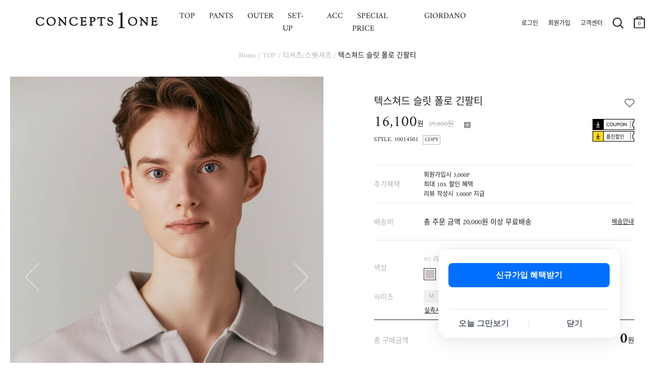

--- FILE ---
content_type: text/html; charset=UTF-8
request_url: https://www.concepts1one.co.kr/shop/detail.php?pno=E64A98242922F7799EC4A0AD6999924F
body_size: 29539
content:
<!DOCTYPE html>
<html>
<head>
<meta http-equiv="Content-Type" content="text/html; charset=utf-8">
<title>텍스쳐드 슬릿 폴로 긴팔티 :: CONCEPTS1ONE ::</title>
<meta name="robots" CONTENT="index,follow">
<link rel="canonical" href="https://www.concepts1one.co.kr/shop/detail.php?pno=E64A98242922F7799EC4A0AD6999924F&cno1=1148">
<meta name="keywords" content="슬릭티셔츠,폴로티셔츠,긴팔티셔츠,슬릿티,텍스쳐티,">
<meta name="description" content="라이크라 코튼 슬릿넥 텍스쳐드 폴로입니다. 슬릿넥 디자인과 베이직한 실루엣으로 캐주얼하게 완성했습니다. 단품으로도 트렌디하게 연출 가능합니...">
<meta property="og:site_name" content="컨셉원" />
<meta property="og:url" content="https://www.concepts1one.co.kr/shop/detail.php?pno=E64A98242922F7799EC4A0AD6999924F&cno1=1148" />
<meta property="og:type" content="website" />
<meta property="og:title" content="텍스쳐드 슬릿 폴로 긴팔티 :: CONCEPTS1ONE ::" />
<meta property="og:description" content="라이크라 코튼 슬릿넥 텍스쳐드 폴로입니다. 슬릿넥 디자인과 베이직한 실루엣으로 캐주얼하게 완성했습니다. 단품으로도 트렌디하게 연출 가능합니..." />
<meta property="og:image" content="https://www.concepts1one.co.kr/_data/attach/202401/29/30b2f4fcd60d737ba769c8eac4cbd242.jpg" />
<link rel="shortcut icon" type="image/x-icon" href="/_con_on/_skin/icon/favicon.ico">
<link rel="apple-touch-icon" href="/_con_on/_skin/icon/favicon.ico">
<link rel="stylesheet" type="text/css" href="/_data/css_temp/wing_concepts1one_20220222_temp_1768983722.css">
<link rel="stylesheet" type="text/css" href="/_skin/js/common_gio.css">


<link rel="stylesheet" type="text/css" href="/_skin/js/jquery-ui-1.13.2.min.css">
<link rel="stylesheet" type="text/css" href="/_skin/js/loading.css">
<link rel="stylesheet" type="text/css" href="/_skin/js/cute-alert-gio.css?20240110_01">
<!--129_95_RO-->
<script type="text/javascript">
var hid_frame='hidden1769086178';
var mvisual_gio='';
var mlv='10';
var alv='';
var gio_app_type = '';
var root_url='https://www.concepts1one.co.kr';
var engine_url='/wm_engine_SW';
var this_url='https://www.concepts1one.co.kr/shop/detail.php?pno=E64A98242922F7799EC4A0AD6999924F';
var ssl_url='https://www.concepts1one.co.kr/main/exec.php';
var soldout_name='품절';
var ace_counter_gcode='';
var uip = "18.222.152.194";
var currency = "원";
var currency_type = "원";
var currency_decimal='0';
var r_currency_type = "";
var r_currency_decimal='0';
var exchangeRate = '';
var juso_api_use = 'D';
var browser_type = 'pc';
var mobile_browser = '';
var custom_today_dlv_name = '하루배송';
var custom_today_dlv_normal_name = '일반택배배송';
var ssl_type = 'Y';
var popular_keyword_gio = '시즌오프,슬랙스,셔츠,스웨터,코트,다운자켓,패딩,기모,셋업';
var popular_keyword2_gio = '';
var click_prd=new Array();
click_prd[1]="<a href=\"https://www.concepts1one.co.kr/shop/detail.php?pno=60D2F1E9A5D618BDC95426F85848C724&cno1=1146\"><img src=\"https://www.concepts1one.co.kr/_data/_default/prd/b75b7eb76efcafc41d12458d9bd5e15d.gif\" width=\"49\" height=\"62\" alt=\"텍스쳐드 슬릿 폴로 긴팔티-19,000\" title=\"\"></a>";
var click_prd_limit=2;
var click_prd_start=1;
var click_prd_finish=click_prd_limit+1;
var nvcpa_domain = 'concepts1one.co.kr';
</script>
<script src='/_skin/js/jquery-1.12.4.min.js'></script>
<script type="text/javascript" src='/_skin/js/jquery-ui-1.13.2.min.js'></script>

<script type="text/javascript" src="/wm_engine_SW/_engine/common/jquery.serializeObject.js"></script>
<script type="text/javascript" src="/_skin/concepts1one_20220222/script.js?20251209"></script>
<script type="text/javascript" src="/wm_engine_SW/_engine/common/lang/lang_kor.js?20221121"></script>
<script type="text/javascript" src="/wm_engine_SW/_engine/common/common.js?2026011401"></script>
<script type="text/javascript" src="/wm_engine_SW/_engine/common/shop.review.js?2023110801"></script>
<script type="text/javascript" src="/wm_engine_SW/_engine/common/jquery-wingNextPage.js?20230104"></script>
<script type="text/javascript" src="/wm_engine_SW/_engine/R2Na/R2Na.js"></script>
<script type="text/javascript" src="/wm_engine_SW/_engine/smartEditor/js/HuskyEZCreator.js"></script>
<script type='text/javascript' src='/_skin/js/cute-alert-gio.js?20221229'></script>
<script type="text/javascript">
const currentDate = new Date();
var date_picker_default = {
	'monthNamesShort':['1','2','3','4','5','6','7','8','9','10','11','12'],
	'dayNamesMin':[_lang_pack.data_week_sun, _lang_pack.data_week_mon, _lang_pack.data_week_tue, _lang_pack.data_week_wed, _lang_pack.data_week_thu, _lang_pack.data_week_fri, _lang_pack.data_week_sat],
	'weekHeader':'Wk',
	'dateFormat':'yy-mm-dd',
    'yearRange': (currentDate.getFullYear() - 80) + ':' + (currentDate.getFullYear() + 5),
	'autoSize':false,
	'changeYear':true,
	'changeMonth':true,
	'showButtonPanel':true,
	'currentText':_lang_pack.common_info_today+'2026-01-22',
	'closeText':_lang_pack.coommon_info_close
}

/* Timer */
const use_ts_mark_1 = 'Y';
const ts_mark_1 = '일 ';
const use_ts_mark_2 = 'Y';
const ts_mark_2 = ':';
const use_ts_mark_3 = 'Y';
const ts_mark_3 = ':';
const use_ts_mark_4 = 'Y';
const ts_mark_4 = '';

</script>
<!-- Facebook Pixel Code -->
<script>
!function(f,b,e,v,n,t,s){if(f.fbq)return;n=f.fbq=function(){n.callMethod?
n.callMethod.apply(n,arguments):n.queue.push(arguments)};if(!f._fbq)f._fbq=n;
n.push=n;n.loaded=!0;n.version='2.0';n.queue=[];t=b.createElement(e);t.async=!0;
t.src=v;s=b.getElementsByTagName(e)[0];s.parentNode.insertBefore(t,s)}(window,
document,'script','https://connect.facebook.net/en_US/fbevents.js');
fbq('init', "373154543288103");
fbq('track', 'PageView');

fbq('track', 'ViewContent', {content_ids:'60D2F1E9A5D618BDC95426F85848C724', content_type:'product', value:19000, currency:'KRW'});





</script>
<noscript><img height="1" width="1" style="display:none"
src="https://www.facebook.com/tr?id=373154543288103&ev=PageView&noscript=1"
/></noscript>
<!-- DO NOT MODIFY -->
<!-- End Facebook Pixel Code --><meta name="google-site-verification" content="gZ0qZvt7_WNXrkfxhDYmZL0L_En3NxXx__NENp6gLPY" />
<!-- mkt script '구글 태그매니저 : GTM-MSZ6K76  (GA4 G-F5KWMJ0WY1)' scr_header start-->
<!-- Google Tag Manager -->
<script>(function(w,d,s,l,i){w[l]=w[l]||[];w[l].push({'gtm.start':
new Date().getTime(),event:'gtm.js'});var f=d.getElementsByTagName(s)[0],
j=d.createElement(s),dl=l!='dataLayer'?'&l='+l:'';j.async=true;j.src=
'https://www.googletagmanager.com/gtm.js?id='+i+dl;f.parentNode.insertBefore(j,f);
})(window,document,'script','dataLayer','GTM-MSZ6K76');</script>
<!-- End Google Tag Manager -->
<!--mkt script '구글 태그매니저 : GTM-MSZ6K76  (GA4 G-F5KWMJ0WY1)' scr_header end-->
<!-- mkt script 'Kakao : Pixel 5113599597604454571' scr_header start-->
<script type="text/javascript" charset="UTF-8" src="//t1.daumcdn.net/kas/static/kp.js" defer></script>
<script type="text/javascript">
$(window).load(function(){
   kakaoPixel('5113599597604454571').pageView();
});
</script>
<!--mkt script 'Kakao : Pixel 5113599597604454571' scr_header end-->
<!-- mkt script 'Naver : GFA s_1a824a93aeb4' scr_header start-->
<script type="text/javascript" src="//wcs.naver.net/wcslog.js" defer></script>
<!--mkt script 'Naver : GFA s_1a824a93aeb4' scr_header end-->

</head>
<body   >
<iframe name="hidden1769086178" src="about:blank" width="0" height="0" scrolling="no" frameborder="0" style="display:none"></iframe>
<script type="text/javascript" src="/wm_engine_SW/_engine/common/shop.js?2026011301"></script>
<script type="text/javascript" src="/wm_engine_SW/_engine/common/shop.prdcpn.js?20231027"></script>
<script type="text/javascript" src="/wm_engine_SW/_engine/common/clipboard.min.js"></script>
<script type='text/javascript'>
<!--
var ra='2';
var qa='2';
var review_strlen=5;
var review_con_strlen=30;
var qna_strlen='10';
var ace_counter='';
var cart_direct_order='D';
var cart_cnt='0';
var sbscr_cart_cnt='';
var sbscr_cart_type='';
var hid_now='1769086178';
var pg_type='detail_';
function refPrdCart(refkey, type) {
	var f = byName('refFrm'+refkey);
	if(!f) return;
    f.next.value=type;
    f.submit();
}

var defaultOpt='';
window.onload=function (){
	if(document.all.multiOpt){
		defaultOpt=document.all.multiOpt.innerHTML;
	}
}
//-->
</script>

<span class="detail_url" data-clipboard-text="https://www.concepts1one.co.kr/shop/detail.php?pno=E64A98242922F7799EC4A0AD6999924F"></span>
<script type="text/javascript">
    (function(c,l,a,r,i,t,y){
        c[a]=c[a]||function(){(c[a].q=c[a].q||[]).push(arguments)};
        t=l.createElement(r);t.async=1;t.src="https://www.clarity.ms/tag/"+i;
        y=l.getElementsByTagName(r)[0];y.parentNode.insertBefore(t,y);
    })(window, document, "clarity", "script", "g69kqtcwsl");
</script><style type="text/css">
<!--
#skin_shop_detail_big_div{width:100%;}
-->
</style>
<div id="skin_shop_detail_big_div">

<script src="/_skin/js/slick.min.js"></script>
<link rel="stylesheet" type="text/css" href="/_skin/js/slick.css">
<i id="crema-encrypted-username" style="display:none;"></i>
<i id="crema-encrypted-user-name" style="display:none;"></i>
<style>
	#header {max-width:3840px; background-color:#ffffff;}
	#header .hgroup .logo {background: unset;}
	#header[class*=main] .hgroup .logo a {width: 200px; height: 100px; background-size: contain;}
	#header .hgroup .gnb { padding: 10px 15px 0px 15px; }
	.new_gnb_gio {top:0px !important; height:80px !important;}
	.new_gnb_gio .gnb_gio_bg {background-color: #fff;}
	.new_gnb_gio .hgroup {top:0px !important; display:flex; align-items: center; flex-direction: row; justify-content: space-between; padding:0px !important; max-width:1920px; left: 50% !important; transform: translateX(-50%) !important; border-bottom: 1px solid #b2b2b200;}
	.new_gnb_gio .hgroup .logo {position:initial !important; flex: 0 0 270px; padding-left:70px;}
	.new_gnb_gio .hgroup .gnb.common {position:initial !important; flex: 0 0 350px; justify-content: flex-end; display: flex; padding-right: 20px !important;}
	.new_gnb_gio .hgroup .gnb.menu {position:initial !important; flex: 1 1 auto; display:flex; right:unset; top:unset;}
	.new_gnb_gio .hgroup .gnb.menu div[class*='brand']{padding:0 0 0 48px;}	
	.new_gnb_gio .hgroup .gnb.menu div[class*='brand']:first-child {padding:0 0 0 60px;}
	@media (max-width: 1600px) { .new_gnb_gio .hgroup .gnb.menu div[class*='brand'] { padding: 0 0 0 39px; } }
	@media (max-width: 1600px) { .new_gnb_gio .hgroup .gnb.menu div[class*='brand']:first-child { padding: 0 0 0 49px; } }
	@media (max-width: 1530px) { .new_gnb_gio .hgroup .gnb.menu div[class*='brand'] { padding: 0 0 0 24px; } }
	@media (max-width: 1530px) { .new_gnb_gio .hgroup .gnb.menu div[class*='brand']:first-child { padding: 0 0 0 35px; } }
	@media (max-width: 1430px) { .new_gnb_gio .hgroup .gnb.menu div[class*='brand'] { padding: 0 0 0 8px; } }
	@media (max-width: 1430px) { .new_gnb_gio .hgroup .gnb.menu div[class*='brand']:first-child { padding: 0 0 0 18px; } }
	@media (max-width: 1300px) {
	  .new_gnb_gio{
		    left: 0px !important;
			transform: unset !important;
			width: 1300px !important;
	  }
	}
	.new_gnb_gio .hgroup .gnb.menu div[class*='brand'] a{font-size:16px; padding: 20px 10px;}
	.new_gnb_gio .hgroup .gnb.menu div[class*='brand'].gray a{color:#b2b2b2 !important;}
	.new_gnb_gio .hgroup .gnb.menu div[class*='brand'].active a{color:#666666; font-weight:bold;}
	.new_gnb_gio .hgroup .gnb.menu div.category{position:absolute; top:80px; left:0; width:100%; background-color: #ffffff; display:none;}

	.new_gnb_gio .hgroup .gnb.menu div.category .lnb_big {display:none;}
	.new_gnb_gio .hgroup .gnb.menu div.category .nav_shop_brand_common {padding: 20px 0;}
	.new_gnb_gio .hgroup .gnb.menu div.category .nav_shop_brand_common2 {padding: 20px 0;}
	.new_gnb_gio .hgroup .gnb.menu div.category .nav_shop1 {padding: 20px 0;}
	.new_gnb_gio .hgroup .gnb.menu div.category .nav_shop2 {display:none;}
	.new_gnb_gio .hgroup .gnb.menu div.category .nav_shop2 li { display: flex;  align-items: flex-start;}
	.new_gnb_gio .hgroup .gnb.menu div.category .nav_shop2 li a { font-size:16px; width: 200px; padding: 4px 0; color:#b2b2b2 !important;}
	.new_gnb_gio .hgroup .gnb.menu div.category .nav_shop2 li.active > a { font-weight:bold; color:#666666 !important;}
	.new_gnb_gio .hgroup .gnb.menu div.category .nav_shop3 { display:none; position:absolute; top:20px; padding: 0 40px;}
	.new_gnb_gio .hgroup .gnb.menu div.category .nav_shop3 li { display: flex;  align-items: flex-start;}
	.new_gnb_gio .hgroup .gnb.menu div.category .nav_shop3 li a { font-size:14px; padding-right:30px; padding: 4px 0; color:#b2b2b2 !important;}
	.new_gnb_gio .hgroup .gnb.menu div.category .nav_shop3 li.active > a { color:#666666 !important;}
	.new_gnb_gio .hgroup .gnb.menu div.category .nav_shop4 { margin-left: 20px;}
	
	.new_gnb_gio .hgroup .gnb.menu div.category .lnb_common {display: flex;}
	.new_gnb_gio .hgroup .gnb.menu div.category .lnb_common a { font-size:16px; width: 230px; padding: 4px 0; color:#b2b2b2 !important;}
	.new_gnb_gio .hgroup .gnb.menu div.category .lnb_common.active a { font-weight:bold; color:#666666 !important;}

	.new_gnb_gio .hgroup .gnb.menu div.category .nav0_bar, .new_gnb_gio .hgroup .gnb.menu div.category .nav1_bar, .new_gnb_gio .hgroup .gnb.menu div.category .nav2_bar { height:100%; width: 1px; position: absolute; left: 0; top: 0; border: 0px; padding:20px 0; display:none;}
	.new_gnb_gio .hgroup .gnb.menu div.category .navbar_inner {background-color: #b2b2b2; height:100%; width:1px; transform: scaleX(0.4); transform-origin: left;}

	.new_gnb_gio .hgroup .gnb.menu div.category .nav_shop2 .more {display: block; z-index: 5; width: 17px; height: 32px; background: no-repeat center; background-image: url('/_con_on/_skin/m_lnb/lnb_cate_open.png'); background-size: 8px 8px; transform: rotate(270deg); margin-left:10px;}
	
	.new_gnb_gio .hgroup .gnb.menu div.category .nav_shop2 > li.active .more {filter: contrast(0%);}
	#wrapper #cnt .cntbody { padding: 0px 20px 120px 20px !important; max-width:1500px;}
	.navi {padding: 100px 0px 30px 0px !important; display: block !important;}
	#wrapper[class*=none_lnb] .navi {visibility: hidden;}
	#header .hgroup .logo {background:transparent !important;}
</style>
<script>
	function updateNewGnbGioLeftPosition() {
		if (window.innerWidth <= 1300){
			const scrollLeft = window.scrollX;
			$('.new_gnb_gio')[0].style.setProperty('left', (scrollLeft*-1)+'px', 'important');
		} else {
			$('.new_gnb_gio')[0].style.setProperty('left', '50%', 'important');
		}
	}
	window.addEventListener('scroll', updateNewGnbGioLeftPosition);
	window.addEventListener('resize', updateNewGnbGioLeftPosition);
	$(document).ready(function(){
		$(".new_gnb_gio .hgroup .gnb.menu div.category .nav_shop1 .lnb_brand_common").each(function() {
		  $(".nav_shop_brand_common").append($(this));
		});
		$(".new_gnb_gio .hgroup .gnb.menu div.category .nav_shop1 .lnb_brand_common2").each(function() {
		  $(".nav_shop_brand_common2").append($(this));
		});
		$(".new_gnb_gio .hgroup .gnb.menu div[class*='brand'] a").each(function(){
			$(this).bind("mouseover",function(){
				if(typeof $(this).data("content") == 'undefined'){
					GnbOutGio();
					return false;;
				}
				window.header_z_index = $("#header").css("z-index");
				$("#header").css("z-index","1001");
				if($(".qdBackground").length == 0){
					setDimmed('#000', 0.5, true);
					if(typeof swiper_visual != 'undefined'){
						try{
							swiper_visual.autoplay.stop();
						}catch(e){}
					}
					$(".new_gnb_gio .hgroup").css("border-bottom", "1px solid #b2b2b266");
					if(typeof window.setremoveBGevent == 'undefined' || !window.setremoveBGevent){
						window.setremoveBGevent = true;
						$("#qdBackground").bind("mouseover",GnbOutGio);
					}
				}
				$(".new_gnb_gio .hgroup .gnb.menu div[class*='brand']").addClass("gray").removeClass("active");
				$(".new_gnb_gio .hgroup .gnb.menu div.category .lnb_brand_common .nav_shop2 > li").removeClass("active");
				$(".new_gnb_gio .hgroup .gnb.menu div.category .lnb_brand_common2 .nav_shop2 > li").removeClass("active");
				$(this).parent().removeClass("gray").addClass("active");
				$(".new_gnb_gio .hgroup .gnb.menu div.category").css("display" ,"flex").css("flex-direction", "row");
				$(".new_gnb_gio .hgroup .gnb.menu div.category .nav_shop2, .new_gnb_gio .hgroup .gnb.menu div.category .lnb_common").hide();
				$(".new_gnb_gio .hgroup .gnb.menu div.category .nav_shop2.LNB_MID_"+$(this).data("content")+" ,.new_gnb_gio .hgroup .gnb.menu div.category .LNB_MID_CON .nav_shop2.LNB_MID_A1, .new_gnb_gio .hgroup .gnb.menu div.category .LNB_MID_CON .nav_shop2.LNB_MID_A2, .new_gnb_gio .hgroup .gnb.menu div.category .lnb_common").show();

				let start_left_org = $(".new_gnb_gio .gnb div").eq(0).position().left + parseInt($(".new_gnb_gio .gnb div").eq(0).css("padding-left").replace("px","")-30);
				let nav_shop_brand_common_width = $(".new_gnb_gio .hgroup .gnb.menu div.category .nav_shop_brand_common .nav_shop2 > li a").width();
				let nav_shop_brand_common2_width = $(".new_gnb_gio .hgroup .gnb.menu div.category .nav_shop_brand_common2 .nav_shop2 > li a").width();
				let nav_shop2_width = $(".new_gnb_gio .hgroup .gnb.menu div.category .nav_shop1 .nav_shop2 > li a").width();
				if($(".nav_shop1 .nav_shop2:visible .more").length > 0){
					nav_shop2_width += 70;
				}
				if(nav_shop_brand_common_width == null) nav_shop_brand_common_width = 0;
				if(nav_shop_brand_common2_width == null) nav_shop_brand_common2_width = 0;
				if(nav_shop2_width == null) nav_shop2_width = 0;

				//$(".new_gnb_gio .hgroup .gnb.menu div.category .nav_shop_brand_common .nav_shop2.LNB_MID_"+$(this).data("content")).css("padding-left",(start_left)+"px");
				//$(".new_gnb_gio .hgroup .gnb.menu div.category .nav_shop_brand_common .nav_shop2.LNB_MID_"+$(this).data("content")+" .nav_shop3").css("left",(start_left+nav_shop_brand_common_width+nav_shop2_width)+"px");
				$(".new_gnb_gio .hgroup .gnb.menu div.category .nav_shop_brand_common .nav_shop2 .more").css("left",(start_left_org+nav_shop2_width-50)+"px");

				$(".new_gnb_gio .hgroup .gnb.menu div.category .nav_shop_brand_common").css("display","block");
				$(".new_gnb_gio .hgroup .gnb.menu div.category .nav_shop_brand_common2").css("display","block");
					
				if(
					($(".new_gnb_gio .hgroup .gnb.menu div.category .nav_shop_brand_common .nav_shop2.LNB_MID_A1:visible").length > 0) 
					&& ($(".new_gnb_gio .hgroup .gnb.menu div.category .nav_shop_brand_common2 .nav_shop2.LNB_MID_A2:visible").length > 0)
				){
					start_left = start_left_org - (nav_shop_brand_common_width + 0);
					$(".new_gnb_gio .hgroup .gnb.menu div.category .nav_shop_brand_common").css("display","block");
					$(".new_gnb_gio .hgroup .gnb.menu div.category .nav_shop_brand_common2").css("display","block");
					$(".new_gnb_gio .hgroup .gnb.menu div.category .nav_shop_brand_common").css("padding-left",(start_left)+"px");
					$(".new_gnb_gio .hgroup .gnb.menu div.category .nav_shop_brand_common2 .nav_shop2.LNB_MID_A2").css("padding","0 30px");
					$(".new_gnb_gio .hgroup .gnb.menu div.category .nav_shop1 .nav_shop2.LNB_MID_"+$(this).data("content")).css("padding","0 30px");
					$(".new_gnb_gio .hgroup .gnb.menu div.category .nav_shop1 .nav_shop2.LNB_MID_"+$(this).data("content")+" .nav_shop3").css("left",(start_left+nav_shop_brand_common_width+nav_shop_brand_common2_width+nav_shop2_width+50)+"px");
					$(".new_gnb_gio .hgroup .gnb.menu div.category .nav_shop1 .nav_shop2 .more").css("left",(start_left+nav_shop_brand_common_width+nav_shop2_width-50)+"px");
					$(".new_gnb_gio .hgroup .gnb.menu div.category .nav0_bar").css("display","block");
					$(".new_gnb_gio .hgroup .gnb.menu div.category .nav0_bar").css("left",(start_left+nav_shop_brand_common_width)+"px");
					$(".new_gnb_gio .hgroup .gnb.menu div.category .nav1_bar").css("display","block");
					$(".new_gnb_gio .hgroup .gnb.menu div.category .nav1_bar").css("left",(start_left+nav_shop_brand_common_width+nav_shop_brand_common2_width+60)+"px");
					if($(".new_gnb_gio .hgroup .gnb.menu div.category .nav_shop1 .nav_shop2.LNB_MID_"+$(this).data("content")).length > 0){
						$(".new_gnb_gio .hgroup .gnb.menu div.category .nav2_bar").css("display","block");
						
					//console.log(start_left+" : "+nav_shop_brand_common_width+" : "+nav_shop_brand_common2_width+" : "+nav_shop2_width);
						$(".new_gnb_gio .hgroup .gnb.menu div.category .nav2_bar").css("left",(start_left+nav_shop_brand_common_width+nav_shop_brand_common2_width+nav_shop2_width+30+30)+"px");
					}else{
						$(".new_gnb_gio .hgroup .gnb.menu div.category .nav2_bar").css("display","none");
					}
					$(".new_gnb_gio .hgroup .gnb.menu div.category .lnb_common").css("padding-left",(30)+"px");
				}else if($(".new_gnb_gio .hgroup .gnb.menu div.category .nav_shop_brand_common .nav_shop2.LNB_MID_A1:visible").length > 0){
					start_left = start_left_org - (nav_shop_brand_common_width + 0);
					$(".new_gnb_gio .hgroup .gnb.menu div.category .nav_shop_brand_common").css("display","block");
					$(".new_gnb_gio .hgroup .gnb.menu div.category .nav_shop_brand_common2").css("display","none");
					$(".new_gnb_gio .hgroup .gnb.menu div.category .nav_shop_brand_common").css("padding-left",(start_left)+"px");
					$(".new_gnb_gio .hgroup .gnb.menu div.category .nav_shop1 .nav_shop2.LNB_MID_"+$(this).data("content")).css("padding-left",(30)+"px");
					$(".new_gnb_gio .hgroup .gnb.menu div.category .nav_shop1 .nav_shop2.LNB_MID_"+$(this).data("content")+" .nav_shop3").css("left",(start_left+nav_shop_brand_common_width+nav_shop2_width)+"px");
					$(".new_gnb_gio .hgroup .gnb.menu div.category .nav_shop1 .nav_shop2 .more").css("left",(start_left+nav_shop_brand_common_width+nav_shop2_width-50)+"px");
					$(".new_gnb_gio .hgroup .gnb.menu div.category .nav0_bar").css("display","block");
					$(".new_gnb_gio .hgroup .gnb.menu div.category .nav0_bar").css("left",(start_left+nav_shop_brand_common_width)+"px");
					$(".new_gnb_gio .hgroup .gnb.menu div.category .nav1_bar").css("display","none");
					$(".new_gnb_gio .hgroup .gnb.menu div.category .nav2_bar").css("display","block");
					//console.log(start_left+" : "+nav_shop_brand_common_width+" : "+nav_shop_brand_common2_width+" : "+nav_shop2_width);
					$(".new_gnb_gio .hgroup .gnb.menu div.category .nav2_bar").css("left",(start_left+nav_shop_brand_common_width+nav_shop2_width+30)+"px");
					if($(".new_gnb_gio .hgroup .gnb.menu div.category .nav_shop1 .nav_shop2.LNB_MID_"+$(this).data("content")).length > 0){
						$(".new_gnb_gio .hgroup .gnb.menu div.category .nav2_bar").css("display","block");
						$(".new_gnb_gio .hgroup .gnb.menu div.category .nav2_bar").css("left",(start_left+nav_shop_brand_common_width+nav_shop2_width+30+30)+"px");
					}else{
						$(".new_gnb_gio .hgroup .gnb.menu div.category .nav2_bar").css("display","none");
					}
					$(".new_gnb_gio .hgroup .gnb.menu div.category .lnb_common").css("padding-left",(30)+"px");
				}else if($(".new_gnb_gio .hgroup .gnb.menu div.category .nav_shop_brand_common2 .nav_shop2.LNB_MID_A2:visible").length > 0){
					start_left = start_left_org - (nav_shop_brand_common2_width);
					$(".new_gnb_gio .hgroup .gnb.menu div.category .nav_shop_brand_common").css("display","none");
					$(".new_gnb_gio .hgroup .gnb.menu div.category .nav_shop_brand_common2").css("display","block");
					$(".new_gnb_gio .hgroup .gnb.menu div.category .nav_shop_brand_common2").css("padding-left",(start_left)+"px");
					$(".new_gnb_gio .hgroup .gnb.menu div.category .nav_shop1 .nav_shop2.LNB_MID_"+$(this).data("content")).css("padding-left",(30)+"px");
					$(".new_gnb_gio .hgroup .gnb.menu div.category .nav_shop1 .nav_shop2.LNB_MID_"+$(this).data("content")+" .nav_shop3").css("left",(start_left+nav_shop_brand_common2_width+nav_shop2_width)+"px");
					$(".new_gnb_gio .hgroup .gnb.menu div.category .nav_shop1 .nav_shop2 .more").css("left",(start_left+nav_shop_brand_common2_width+nav_shop2_width-50)+"px");
					$(".new_gnb_gio .hgroup .gnb.menu div.category .nav0_bar").css("display","none");
					$(".new_gnb_gio .hgroup .gnb.menu div.category .nav1_bar").css("display","block");
					$(".new_gnb_gio .hgroup .gnb.menu div.category .nav1_bar").css("left",(start_left+nav_shop_brand_common2_width)+"px");
					if($(".new_gnb_gio .hgroup .gnb.menu div.category .nav_shop1 .nav_shop2.LNB_MID_"+$(this).data("content")).length > 0){
						$(".new_gnb_gio .hgroup .gnb.menu div.category .nav2_bar").css("display","block");
						$(".new_gnb_gio .hgroup .gnb.menu div.category .nav2_bar").css("left",(start_left+nav_shop_brand_common2_width+nav_shop2_width+30+30)+"px");
					}else{
						$(".new_gnb_gio .hgroup .gnb.menu div.category .nav2_bar").css("display","none");
					}
					$(".new_gnb_gio .hgroup .gnb.menu div.category .lnb_common").css("padding-left",(30)+"px");
				}else{
					start_left = start_left_org+30;
					$(".new_gnb_gio .hgroup .gnb.menu div.category .nav_shop_brand_common").css("display","none");
					$(".new_gnb_gio .hgroup .gnb.menu div.category .nav_shop_brand_common2").css("display","none");
					$(".new_gnb_gio .hgroup .gnb.menu div.category .nav_shop1 .nav_shop2.LNB_MID_"+$(this).data("content")).css("padding-left",(start_left)+"px");
					$(".new_gnb_gio .hgroup .gnb.menu div.category .nav_shop1 .nav_shop2.LNB_MID_"+$(this).data("content")+" .nav_shop3").css("left",(start_left+nav_shop2_width)+"px");
					$(".new_gnb_gio .hgroup .gnb.menu div.category .nav_shop1 .nav_shop2 .more").css("left",(start_left+nav_shop2_width-50)+"px");
					$(".new_gnb_gio .hgroup .gnb.menu div.category .nav0_bar").css("display","none");
					$(".new_gnb_gio .hgroup .gnb.menu div.category .nav1_bar").css("display","none");
					$(".new_gnb_gio .hgroup .gnb.menu div.category .nav2_bar").css("display","block");
					$(".new_gnb_gio .hgroup .gnb.menu div.category .nav2_bar").css("left",(start_left+nav_shop2_width+30)+"px");
					$(".new_gnb_gio .hgroup .gnb.menu div.category .lnb_common").css("padding-left",(start_left)+"px");
				}
				let gnb_gio_bg_height = ($(".new_gnb_gio").height() + $(".new_gnb_gio .hgroup .category").height()+1);
				$(".new_gnb_gio .gnb_gio_bg").css("height", gnb_gio_bg_height);
		$(".new_gnb_gio .gnb_gio_bg").show();
			});
		});
		$(".new_gnb_gio .hgroup .gnb.menu div.category .nav_shop1 .nav_shop2 > li a").each(function(){	Nav2ActiveGio($(this)); });
		$(".new_gnb_gio .hgroup .gnb.menu div.category .nav_shop_brand_common a").each(function(){		Nav2ActiveGio($(this)); });
		$(".new_gnb_gio .hgroup .gnb.menu div.category .nav_shop_brand_common2 a").each(function(){		Nav2ActiveGio($(this)); });
		$(".new_gnb_gio .hgroup .gnb.menu div.category .nav_shop1 .nav_shop3 > li a").each(function(){
			if($(this).parent().parent().hasClass("nav_shop3")){
				$(this).bind("mouseover",function(){
					$(".new_gnb_gio .hgroup .gnb.menu div.category .nav_shop1 .nav_shop3 > li").removeClass("active");
					$(this).parent().addClass("active");
				});
			}
		});
		if($(".result_cate_box").length > 0 && $(".big_section_promotion_list_gio").length > 0){
			let brand_promotion_target = '';
			if(typeof $("meta[name='keywords']").attr("content").split(">")[0] != 'undefined'){
				brand_promotion_target = $("meta[name='keywords']").attr("content").split(">")[0].trim();
			}
			let target_promotion = $(".nav_shop_brand_common ul, .nav_shop_brand_common2 ul").filter(function() {
				if(
					(root_url.indexOf("giordano") > 0 && $(this).hasClass('LNB_MID_'+brand_promotion_target))
					|| (root_url.indexOf("giordano") == -1 && ($(this).hasClass('LNB_MID_A1') || $(this).hasClass('LNB_MID_A2')))
				){
					return true;
				}else{
					return false;
				}
			}).find("a").get().reverse();
			if(brand_promotion_target != ''){
				target_promotion.forEach(function(each_obj, index) {
					let excludeList = ["GIO MAGAZINE", "JUNIOR MAGAZINE", "EVENT", "MAGAZINE", "OUTLET"];
					if (!excludeList.includes($(each_obj).html().trim())) {
						$(".big_section_promotion_list_gio").prepend($(each_obj).clone());
					}
				});
			}
		}
		$(".lnb_brand_common a.brand_mid_true, .lnb_brand_common2 a.brand_mid_true, .big_section_promotion_list_gio a.brand_mid_true").on('click', function(e) {
			e.preventDefault();
			let $this = $(this);
			let originalHref = $this.attr("href");
			let content1 = $(".new_gnb_gio .gnb.menu div.active a").data("content");
			let content2 = $(".lnb_brand_gio .active a").html();
			let content3 = $("#brand_name2_gio").html();
			let content = (content1 ? content1 : (content2 ? content2 : (content3 || ""))).toLowerCase().replace(/[^a-z\-]/g, '');
			if (content) {
				let key = "brand-mid-" + content;
				let brand_mid = $this.data(key);
				if (!isNaN(brand_mid)) {
					let newHref = originalHref.replace(/(cno1=)\d+/, `$1${brand_mid}`);
					location.href = newHref;
				} else {
					location.href = originalHref;
				}
			} else {
				location.href = originalHref;
			}
			return false;
		});
	});
	$(function() {
		function getQueryParam(param) {
			const urlParams = new URLSearchParams(window.location.search);
			return urlParams.get(param);
		}
		const cno1 = getQueryParam("cno1");
		const nomove = getQueryParam("nomove");
		$(".result_cate_box a[data-code]").each(function() {
			const code = $(this).data("code").toString();
			if ((code === cno1 || code === nomove)) {
				$(this).addClass("selected");
			}
		});
		if($("#uplevel_code_gio").length > 0){
			let uplevel_code = $("#uplevel_code_gio").html().split("/");
			if(uplevel_code.length == 4){
				if(uplevel_code[0] == 2 && $(".result_cate_box a.selected").length == 0){
					$(".result_cate_box .list").prepend("<li><a class='selected' href='/shop/big_section.php?cno1="+uplevel_code[uplevel_code[0]]+"' data-code='"+uplevel_code[uplevel_code[0]]+"'>전체보기</a></li>");
				}else if(uplevel_code[0] > 2){
					$(".result_cate_box .list").prepend("<li><a href='/shop/big_section.php?cno1="+uplevel_code[uplevel_code[0]-1]+"' data-code='"+uplevel_code[uplevel_code[0]-1]+"'>전체보기</a></li>");
				}
			}
		}
	});
	function GnbOutGio(){
		$(".new_gnb_gio .hgroup .gnb.menu div.category, .new_gnb_gio .gnb_gio_bg").fadeOut('fast');
		removeDimmed();
		window.setremoveBGevent = false;
		//if(typeof window.header_z_index != 'string'){
		//	$("#header").css("z-index","unset");
		//}else{
		//	$("#header").css("z-index",window.header_z_index);
		//}
		$(".new_gnb_gio .hgroup .gnb.menu div[class*='brand']").removeClass("gray").removeClass("active");
		$(".new_gnb_gio .hgroup").css("border-bottom", "1px solid #b2b2b200");
		if(typeof swiper_visual != 'undefined'){
			try{
				swiper_visual.autoplay.stop();
			}catch(e){}
		}
	}
	function Nav2ActiveGio(obj){
		$(obj).bind("mouseover",function(){
			if($(obj).parent().parent().hasClass("nav_shop2") || $(obj).parent().hasClass("lnb_common")){
				$(".new_gnb_gio .hgroup .gnb.menu div.category .nav_shop1 .nav_shop2 > li").removeClass("active");
				$(".new_gnb_gio .hgroup .gnb.menu div.category .nav_shop1 .nav_shop3").hide();
				$(".new_gnb_gio .hgroup .gnb.menu div.category .nav_shop1 .lnb_common").removeClass("active");
				$(".new_gnb_gio .hgroup .gnb.menu div.category .lnb_brand_common .nav_shop2 > li").removeClass("active");
				$(".new_gnb_gio .hgroup .gnb.menu div.category .lnb_brand_common2 .nav_shop2 > li").removeClass("active");
				 
				$(obj).parent().children(".nav_shop3").show();
				$(obj).parent().addClass("active");
			}
		});
	}
</script>
<div id="wrapper" class="prd_page">
	<div id="header" class="new_gnb_gio fix">
		<div class="gnb_gio_bg"></div>
		<div class="hgroup">
			<h1 class="logo"><a href="/" class="pc"><span class="hidden">컨셉원</span></a></h1>
			<div class="gnb menu">
				<div class="brand_top"><a href="/shop/big_section.php?cno1=1146" data-content="TOP">TOP</a></div>
				<div class="brand_pants"><a href="/shop/big_section.php?cno1=1145" data-content="PANTS">PANTS</a></div>
				<div class="brand_outer"><a href="/shop/big_section.php?cno1=1111" data-content="OUTER">OUTER</a></div>
				<div class="brand_set-up"><a href="/shop/big_section.php?cno1=1344" data-content="SET-UP">SET-UP</a></div>
				<div class="brand_acc"><a href="/shop/big_section.php?cno1=1135" data-content="ACC">ACC</a></div>
				<div class="brand_outlet"><a href="/shop/big_section.php?cno1=1600" data-content="SPECIAL PRICE">SPECIAL PRICE</a></div>
				<div class="brand_giordano"><a href="/go/?brand=giordano">GIORDANO</a></div>
				<div class="category">
					
<ul class="nav_shop_brand_common"></ul>

<ul class="nav_shop_brand_common2"></ul>

<ul class="nav_shop1">

	<li class=' lnb_brand_common LNB_MID_CON'>
			<ul class='nav_shop2  LNB_MID  LNB_MID_A1'>
				<li class=''>		<a class=' cate_1614   ' href='/shop/big_section.php?cno1=1614'  style=''>신상품</a>		</li>
		</ul>
	</li>
	<li class=' lnb_brand_common LNB_MID_CON'>
			<ul class='nav_shop2  LNB_MID  LNB_MID_A1'>
				<li class=''>		<a class=' cate_1715   ' href='/shop/big_section.php?cno1=1715'  style=''>랭킹</a>		</li>
		</ul>
	</li>
	<li class=' lnb_brand_common2 LNB_MID_CON'>
			<ul class='nav_shop2  LNB_MID  LNB_MID_A2'>
				<li class=''>		<a class=' cate_1718   ' href='/shop/big_section.php?cno1=1718'  style=' color:red !important; '># 시즌오프 ~60%OFF</a>		</li>
		</ul>
	</li>
	<li class=' lnb_brand_common2 LNB_MID_CON'>
			<ul class='nav_shop2  LNB_MID  LNB_MID_A2'>
				<li class=''>		<a class=' cate_1694   ' href='/shop/big_section.php?cno1=1694'  style=''># 팬츠 컬렉션</a>		</li>
		</ul>
	</li>
	<li class=' lnb_brand_common2 LNB_MID_CON'>
			<ul class='nav_shop2  LNB_MID  LNB_MID_A2'>
				<li class=''>		<a class=' cate_1708   ' href='/shop/big_section.php?cno1=1708'  style=''># 스웨터&가디건</a>		</li>
		</ul>
	</li>
	<li class=' lnb_brand_common2 LNB_MID_CON'>
			<ul class='nav_shop2  LNB_MID  LNB_MID_A2'>
				<li class=''>		<a class=' cate_1697   ' href='/shop/big_section.php?cno1=1697'  style=''># 아우터 컬렉션</a>		</li>
		</ul>
	</li>
	<li class=' lnb_brand_common2 LNB_MID_CON'>
			<ul class='nav_shop2  LNB_MID  LNB_MID_A2'>
				<li class=''>		<a class=' cate_1667   ' href='/shop/big_section.php?cno1=1667'  style=''># 타임 특가</a>		</li>
		</ul>
	</li>
	<li class='selected  '>
		<a class='lnb_big cate_1146   ' href='/shop/big_section.php?cno1=1146'  style=''>TOP</a><span class="more"></span>
			<ul class='nav_shop2  LNB_MID  LNB_MID_TOP'>
				<li class=''><a class='cate_1663 ' href='/shop/big_section.php?cno1=1663' data-cno='1663' data-no_extend='Y' onclick='return CheckCateMoreBtn(this);'>MD's PICK</a>		</li>
				<li class='selected'><a class='cate_1148 ' href='/shop/big_section.php?cno1=1148' data-cno='1148' data-no_extend='Y' onclick='return CheckCateMoreBtn(this);'>티셔츠/스웻셔츠</a>		</li>
				<li class=''><a class='cate_1147 ' href='/shop/big_section.php?cno1=1147' data-cno='1147' data-no_extend='Y' onclick='return CheckCateMoreBtn(this);'>셔츠</a>		</li>
				<li class=''><a class='cate_1164 ' href='/shop/big_section.php?cno1=1164' data-cno='1164' data-no_extend='Y' onclick='return CheckCateMoreBtn(this);'>니트/스웨터</a>		</li>
				<li class=''><a class='cate_1702 ' href='/shop/big_section.php?cno1=1702' data-cno='1702' data-no_extend='Y' onclick='return CheckCateMoreBtn(this);'>가디건</a>		</li>
			</ul>
	</li>
	<li class='  '>
		<a class='lnb_big cate_1145   ' href='/shop/big_section.php?cno1=1145'  style=''>PANTS</a><span class="more"></span>
			<ul class='nav_shop2  LNB_MID  LNB_MID_PANTS'>
				<li class=''><a class='cate_1664 ' href='/shop/big_section.php?cno1=1664' data-cno='1664' data-no_extend='Y' onclick='return CheckCateMoreBtn(this);'>MD's PICK</a>		</li>
				<li class=''><a class='cate_1154 ' href='/shop/big_section.php?cno1=1154' data-cno='1154' data-no_extend='Y' onclick='return CheckCateMoreBtn(this);'>슬랙스</a>		</li>
				<li class=''><a class='cate_1155 ' href='/shop/big_section.php?cno1=1155' data-cno='1155' data-no_extend='Y' onclick='return CheckCateMoreBtn(this);'>캐주얼팬츠</a>		</li>
			</ul>
	</li>
	<li class='  '>
		<a class='lnb_big cate_1111   ' href='/shop/big_section.php?cno1=1111'  style=''>OUTER</a><span class="more"></span>
			<ul class='nav_shop2  LNB_MID  LNB_MID_OUTER'>
				<li class=''><a class='cate_1665 ' href='/shop/big_section.php?cno1=1665' data-cno='1665' data-no_extend='Y' onclick='return CheckCateMoreBtn(this);'>MD's PICK</a>		</li>
				<li class=''><a class='cate_1178 ' href='/shop/big_section.php?cno1=1178' data-cno='1178' data-no_extend='Y' onclick='return CheckCateMoreBtn(this);'>블레이저</a>		</li>
				<li class=''><a class='cate_1163 ' href='/shop/big_section.php?cno1=1163' data-cno='1163' data-no_extend='Y' onclick='return CheckCateMoreBtn(this);'>자켓</a>		</li>
				<li class=''><a class='cate_1112 ' href='/shop/big_section.php?cno1=1112' data-cno='1112' data-no_extend='Y' onclick='return CheckCateMoreBtn(this);'>코트</a>		</li>
				<li class=''><a class='cate_1114 ' href='/shop/big_section.php?cno1=1114' data-cno='1114' data-no_extend='Y' onclick='return CheckCateMoreBtn(this);'>다운점퍼</a>		</li>
			</ul>
	</li>
	<li class='  '>
		<a class='lnb_big cate_1344   ' href='/shop/big_section.php?cno1=1344'  style=''>SET-UP</a>	</li>
	<li class='  '>
		<a class='lnb_big cate_1135   ' href='/shop/big_section.php?cno1=1135'  style=''>ACC</a>	</li>
	<li class='  '>
		<a class='lnb_big cate_1600   ' href='/shop/big_section.php?cno1=1600'  style=''>SPECIAL PRICE</a>	</li>
	<li class=' lnb_brand_common LNB_MID_CON'>
			<ul class='nav_shop2  LNB_MID  LNB_MID_A1'>
				<li class=''>		<a class=' cate_1668   ' href='/shop/big_section.php?cno1=1668'  style=''>MAGAZINE</a>		</li>
		</ul>
	</li>
	<li class=' lnb_brand_common LNB_MID_CON'>
			<ul class='nav_shop2  LNB_MID  LNB_MID_A1'>
				<li class=''>		<a class=' cate_1635   ' href='/shop/big_section.php?cno1=1635'  style=''>EVENT</a>		</li>
		</ul>
	</li></ul>
					<div class="nav0_bar"><div class="navbar_inner"></div></div>
					<div class="nav1_bar"><div class="navbar_inner"></div></div>
					<div class="nav2_bar"><div class="navbar_inner"></div></div>
				</div>
			</div>
			<div class="gnb common">
				<ul class="menu">
					<!-- gnb 로그인 메뉴부분에 사용됩니다. 삭제시 문제가 발생할 수 있습니다. -->
<li><a href="/member/login.php">로그인</a></li>
<li><a href="/member/join_step1.php" id="join_btn_gio">회원가입</a></li>
<!-- //gnb 로그인 메뉴부분에 사용됩니다. 삭제시 문제가 발생할 수 있습니다. -->
					<li><a href="/content/content.php?cont=cscenter&brand=">고객센터</a></li>
					<li class="icon h_search"><a onclick="toggle_view('box_search',this)"><span class="hidden">검색</span></a></li>
					<div class='quick_cart_parent quick_cart_parent1' ><a href="/shop/cart.php" class="ga_event_send ga_event_send_common_cart"><span class="ea_cart front_cart_rows quick_cart_cnt">0</span></a>
<div class="quickcart">
	<div class='wing_quick_cart_layer1' interval='10'></div>
</div>
</div>
				</ul>
			</div>
		</div>
	</div>
	<div class="navi"><a href='/'>Home</a><span class='bar'>/</span><a href="https://www.concepts1one.co.kr/shop/big_section.php?cno1=1146" class="prdpath1">TOP</a><span class='bar'>/</span><a href="https://www.concepts1one.co.kr/shop/big_section.php?cno1=1148" class="prdpath2">티셔츠/스웻셔츠</a><span class='bar'>/</span><a href="https://www.concepts1one.co.kr/shop/detail.php?pno=E64A98242922F7799EC4A0AD6999924F" class="prdpath3">텍스쳐드 슬릿 폴로 긴팔티</a></div>
	<div id="box_search" class="search hide_category">
		<div class="close p_cursor" onclick="toggle_view('box_search',this)"><span class="hidden">검색 닫기</span></div>
		<form method="get" action="https://www.concepts1one.co.kr/shop/search_result.php">
		<div class="box">
			<input type="text" name="search_str" value="" class="form_input block basic_search" placeholder="검색어를 입력하세요">
			<input type="submit" value="검색" class="btn">
		</div>
		</form>
		<div class="recommend_word">
			<dl>
				<dt>인기검색어</dt>
			</dl>
			<script>
				var header_search_keyword = [];
				var brand = $("input[name='brand']").val();
				if (typeof popular_keyword_gio !== "undefined" && popular_keyword_gio) {
					const keywords = popular_keyword_gio.split(',');
					$.each(keywords, function(index, value) {
						header_search_keyword.push($.trim(value));
					});
					header_search_keyword.forEach(function(item){
						$(".recommend_word dl").append("<dd><a href='/shop/search_result.php?search_str="+encodeURIComponent(item)+"'>"+item+"</a></dd>");
					});
				}
			</script>
		</div>
	</div>
	<!-- //상단 -->


	
	

	<!-- 중앙 -->
	<div id="cnt" class="hide_category">
		<div class="cntbody">
		<!-- 서브 타이틀 텍스트(일반페이지) 사용자코드 -->
		
		<!-- //서브 타이틀 텍스트(일반페이지) 사용자코드 -->
		<!-- 서브 타이틀 텍스트(게시판) 사용자코드 -->
		
		<!-- //서브 타이틀 텍스트(게시판) 사용자코드 -->
		<!-- 회원가입 스텝 -->
		
		<!-- //회원가입 스텝 -->
		<!-- 마이페이지 탭 및 정보 사용자코드 -->
		
		<!-- //마이페이지 탭 및 정보 사용자코드 -->

<!-- mkt script '구글 태그매니저 : GTM-MSZ6K76  (GA4 G-F5KWMJ0WY1)' scr_top start-->
<!-- Google Tag Manager (noscript) -->
<noscript><iframe src="https://www.googletagmanager.com/ns.html?id=GTM-MSZ6K76"
height="0" width="0" style="display:none;visibility:hidden"></iframe></noscript>
<!-- End Google Tag Manager (noscript) -->
<!--mkt script '구글 태그매니저 : GTM-MSZ6K76  (GA4 G-F5KWMJ0WY1)' scr_top end-->
<style>
#header .hgroup .logo {background:#fff;}
.gio_discount_percent{color: #f31e1e; font-size: 14px; padding:0 0 0 9px;}
.rel_prd{display:none;}
#ref_prod_target .slick-list{padding-bottom:1px;}
.milage_info_icon{margin-top:1px; margin-left:5px; cursor:pointer;}
.info_tooltip_gio {display:none; position:absolute; z-index:16; padding:15px; word-break: keep-all; border:1px solid #cbcbcb; border-radius:5px; background-color:#fff; text-align:left; font-weight:normal; box-sizing:border-box; -webkit-box-sizing:border-box; -moz-box-sizing:border-box;}
.info_tooltip_gio.w700 {width:700px;}
.info_tooltip_gio * {color:#888; }
.info_tooltip_gio > h3 {margin-bottom:10px; color:#000; font-size:13px; font-weight:bold;}
.info_tooltip_gio a {color: #26ace2; text-decoration:underline;}
.info_tooltip_gio > .tooltip_closer {display:inline-block; position:absolute; right:15px; top:15px; width:13px; height:13px; background:url('../image/common/btn_layer_close.png') no-repeat center; text-indent:-9999px;}
.info_tooltip_gio .link {color:#0000ff; text-decoration:underline;}
.guest_milage_info{font-size:14px;}
@media screen and (min-width: 1600px){
	#detail .wrap_prd > .prdimg .addimg {display:flex; flex-direction: row;}
	#detail .wrap_prd > .prdimg .addimg .big {width:80%; max-height:unset;}
	#detail .wrap_prd > .prdimg .addimg .thumb {width:15%; max-height:unset; overflow:unset; margin:0px;}
	#detail .wrap_prd > .info {width: 37%; margin-left: 6.334%;}
}
@media screen and (max-width: 1599px){
	#detail .wrap_prd > .prdimg .addimg {display:flex; flex-direction: column;}
	#detail .wrap_prd > .prdimg .addimg .big {width:100%;}
	#detail .wrap_prd > .prdimg .addimg .thumb {width:100%;}
}
.detail_notice_gio {max-width: 1000px; word-break: keep-all; margin: 20px auto; text-align: center !important; border-top: 5px solid #dadada; border-bottom: 5px solid #dadada; font-size: 17px !important; padding: 20px 0px;}
.tabcnt_detail {margin-top:26px;}
.embed-container-yt { position: relative; padding-bottom: 133.333%; height: 0; overflow: hidden; max-width: 100%;} 
.embed-container-yt iframe, .embed-container-yt object, .embed-container-yt embed { position: absolute; top: 0; left: 0; width: 100%; height: 100%; }
</style>
<script type="application/ld+json">
{
  "@context": "https://schema.org"
  ,"@type": "Product"
  ,"description": "라이크라 코튼 슬릿넥 텍스쳐드 폴로입니다. 슬릿넥 디자인과 베이직한 실루엣으로 캐주얼하게 완성했습니다. 단품으로도 트렌디하게 연출 가능합니..."
  ,"name": "텍스쳐드 슬릿 폴로 긴팔티"
  ,"image": "https://www.concepts1one.co.kr/_data/attach/202401/29/30b2f4fcd60d737ba769c8eac4cbd242.jpg"
  ,"brand": { "@type": "Brand", "name": "CONCEPTS1ONE" }
  ,"offers": {
    "@type": "Offer"
    ,"availability": "https://schema.org/InStock"
    ,"price": "16100"
    ,"priceCurrency": "KRW"
    ,"url": "https://www.concepts1one.co.kr/shop/detail.php?pno=E64A98242922F7799EC4A0AD6999924F&cno1=1148"
  }
  ,"identifier": {
    "@type": "PropertyValue",
    "propertyID": "Style Number",
    "value":  "10014501"
  }
}
</script>
<script>
	var custom_head_img_gio = '';
</script>
<div id="detail">
	<!-- 상단 -->
	<form name="prdFrm" method="post" style="margin:0px" accept-charset="utf-8" data-prd_type="1">
<input type="hidden" name="pno" value="E64A98242922F7799EC4A0AD6999924F">
<input type="hidden" name="product_name" value="텍스쳐드 슬릿 폴로 긴팔티">
<input type="hidden" name="ppno" value="60D2F1E9A5D618BDC95426F85848C724">
<input type="hidden" name="stat" value="2">
<input type="hidden" name="ea_type" value="1">
<input type="hidden" name="min_ord" value="1">
<input type="hidden" name="max_ord" value="">
<input type="hidden" name="ea" value="0">
<input type="hidden" name="next" value="">
<input type="hidden" name="exec" value="">
<input type="hidden" name="rURL" value=''>
<input type="hidden" name="total_prc" value="19000">
<input type="hidden" name="pay_prc" value="19000">
<input type="hidden" name="new_total_prc" value="19000">
<input type="hidden" name="sell_prc_consultation" value="">
<input type="hidden" name="qd" value="">
<input type="hidden" name="prdcpn_no" value=''>

			<input type="hidden" name="utm_string_gio" value="">
			<input type="hidden" name="utm_string_gio_date" value="">
			<script>const utm_string_gio = GetQrAndUtmToLocalstorageGio(true); try{ $('input[name=utm_string_gio]').val(utm_string_gio.utm); $('input[name=utm_string_gio_date]').val(utm_string_gio.regdate); }catch(e){}</script>
		
	<div class="wrap_prd">
		<!-- 상품 이미지 -->
		<div class="prdimg">
			<div id="mimg_div" class="img"><img src='https://www.concepts1one.co.kr/_data/attach/202401/29/30b2f4fcd60d737ba769c8eac4cbd242.jpg#addimg' upfile1='https://www.concepts1one.co.kr/_data/attach/202401/29/30b2f4fcd60d737ba769c8eac4cbd242.jpg#addimg' id='mainImg' width="740" height="946" /></div>
			<div class="addimg" style="display:flex;">

				<div class="big">
					<div class='product_add_image_list'></div>
				</div>
				<div class="thumb">
					<div class='product_add_image_list'></div>
				</div>
			</div>
		</div>
		<!-- //상품 이미지 -->
		<!-- 상품정보 & 버튼 -->
		<div class="info" data-normal_prc="39,800" data-sell_prc="19,000" data-lower_prc="16,100" data-add_price="" data-cate_discount_info="">
			<div class="order_cnt_gio"></div>
			
			<h3 class="name" style="margin-bottom:8px;">텍스쳐드 슬릿 폴로 긴팔티 <a class="wish ga_event_send " href="javascript:addWish(document.prdFrm);" onClick="wish_onoff(this);" data-ga_event_name="상품상세_위시리스트///상품상세///10014501"><span class="hidden">위시 담기</span></a></h3>
			<div class="price">
				
				<span class="sell"><strong>16,100</strong>원</span>
				
					<del>39,800원</del>
					<!--span class="gio_discount_percent"></span-->
				
				<span class="sale p_cursor ga_event_send" onclick="toggle_view('pop_coupon'); setDimmed();" data-ga_event_name="상품상세_쿠폰다운로드///상품상세///10014501">&nbsp;</span>
				
					<div class="coupon">
						<div>
							<img style="width:83px;" src="/_con_on/_skin/main/coupon_down_black.png" onclick="toggle_view('pop_coupon'); setDimmed();" class="ga_event_send" data-ga_event_name="상품상세_쿠폰다운로드///상품상세///10014501">
						</div>
						<div style="position:relative;" onclick="window.open('https://pf.kakao.com/_qqeexb','_blank');" class="ga_event_send" data-ga_event_name="상품상세_플친쿠폰다운로드///상품상세///10014501">
							<img style="width:83px; margin-top:2px;" src="/_con_on/_skin/main/coupon_down_yellow.png">
							<div style="position:absolute;top: 2px;width: 83px;padding: 6px 0 0 27px; font-size: 10px; font-family: 'NotoSansKR', sans-serif;">플친할인</div>
						</div>
					</div>
					
	<style>
		.pop_coupon .normal_prc_cpn_prc{display:flex; flex-direction: column; margin-top:20px;}
		.pop_coupon .normal_prc_cpn_prc div{display:flex; flex-direction: row; font-size:14px;}
		.pop_coupon .normal_prc_cpn_prc div div strong{font-size:14px; color:#1a1a1a;}
		.pop_coupon .normal_prc_cpn_prc div div:first-child{width:17%; padding: 10px;}
		.pop_coupon .normal_prc_cpn_prc div div:last-child{width:83%; padding: 10px;}
		.pop_coupon .normal_prc_cpn_prc div#normal_prc_cpn_prc_cpnname {padding: 0 10px; font-size: 12px;}
		.pop_coupon .normal_prc_cpn_prc div#normal_prc_discount_prc_info {padding: 0 10px; font-size: 12px;}
		.pop_coupon .normal_prc_cpn_prc #cpn_list_cpn_prc{color:#1a1a1a; font-weight:bold;}
	</style>
	<div id="pop_coupon" class="pop_coupon">
		<h2>쿠폰 다운로드</h2>
		<div class="normal_prc_cpn_prc">
			<div>
				<div style='color:#b2b2b2;'>소비자가</div>
				<div id="cpn_list_normal_prc"></div>
			</div>
			<div>
				<div style='color:#b2b2b2;'>판매가</div>
				<div id="cpn_list_sell_prc"></div>
			</div>
			<div>
				<div style='color:#1a1a1a;' id="cpn_list_cpn_prc_name">쿠폰가</div>
				<div id="cpn_list_cpn_prc"></div>
			</div>
			<div>
				<div></div>
				<div id="normal_prc_cpn_prc_cpnname">- SPECIAL 15%쿠폰 (2장이상 구매시,적립금지급,온라인전용)</div>
			</div>
			<div>
				<div></div>
				<div id="normal_prc_discount_prc_info"></div>
			</div>
		</div>
		<div class="count">
			<p id="cpn_list_info_text">
				* 회원 전용 쿠폰으로 로그인(회원가입) 후 다운 받으실 수 있습니다.
			</p>
		</div>
		<ul class="list"><li data-cpnimg="https://www.concepts1one.co.kr//">SPECIAL 15%쿠폰 (2장이상 구매시,적립금지급,온라인전용)<a onclick="location.href='javascript:downLoadCoupon(8297)';">쿠폰다운</a></li>
			<li data-cpnimg="https://www.concepts1one.co.kr//">1월 10% 쿠폰 (적립금지급,온라인전용)<a onclick="location.href='javascript:downLoadCoupon(8173)';">쿠폰다운</a></li>
		</ul>
		<a onclick="toggle_view('pop_coupon');removeDimmed();" class="close">닫기</a>
		<div class="box_btn block large" style="margin-top:10px;">
			<a href="#" onClick="downLoadCouponAll('19044'); return false;">전체 쿠폰다운</a>
		</div>
	</div>
	<script>
		try{

			if($("#detail .wrap_prd div.info").data("normal_prc") == ''){
				$("#cpn_list_normal_prc").parent().remove();
			}else{
				$("#cpn_list_normal_prc").html( $("#detail .wrap_prd div.info").data("normal_prc") + currency );
			}

			if($("#detail .wrap_prd div.info").data("sell_prc") == ''){
				$("#cpn_list_sell_prc").parent().remove();
			}else{
				$("#cpn_list_sell_prc").html( $("#detail .wrap_prd div.info").data("sell_prc") + currency );
			}

			if($("#detail .wrap_prd div.info").data("lower_prc") == '' && $("#detail .wrap_prd div.info").data("cate_discount_info") == ''){
				$("#cpn_list_cpn_prc").parent().remove();
			}

			if($("#detail .wrap_prd div.info").data("lower_prc") == ''){
				$("#normal_prc_cpn_prc_cpnname").parent().remove();
			}else{
				$("#cpn_list_cpn_prc").html( $("#detail .wrap_prd div.info").data("lower_prc") + currency );
			}

			if($("#detail .wrap_prd div.info").data("cate_discount_info") == ''){
				$("#normal_prc_discount_prc_info").parent().remove();
			}else{
				$("#cpn_list_cpn_prc_name").html("할인가");
				$("#normal_prc_discount_prc_info").html('- '+$("#detail .wrap_prd div.info").data("cate_discount_info"));
				$("#cpn_list_cpn_prc").html( $("#detail .wrap_prd div.info").data("lower_prc") + currency );
			}

			if($("#detail .wrap_prd div.info").data("add_price") == 'Y'){
				$("#cpn_list_info_text").html( $("#cpn_list_info_text").html() + "<br>" + "* 컬러별로 가격이 다를 수 있습니다.");
			}

		}catch(e){
			$(".normal_prc_cpn_prc").remove();
		}
	</script>
				
				<div id="sale_info" class="minipop">
					<div class="pop_close" onclick="toggle_view('sale_info', this);"><span class="hidden">닫기</span></div>
					<div class="pop_title">할인내역</div>
					<div class="pop_cnt">
						<table class="tbl_pop" cellspacing="0" cellpadding="0">
							<caption class="hidden">배송비 안내</caption>
							<colgroup>
								<col style="width:120px;">
								<col>
							</colgroup>
							<tbody>
								
								<tr>
									<th class="gray">소비자가격</th>
									<td>
										39,800원
									</td>
								</tr>
								
								<tr>
									<th class="gray">판매가</th>
									<td>
										19,000원
									</td>
								</tr>
								
								<tr>
									<th class="gray">할인가</th>
									<td>
										<strong class="sale_prc">16,100원</strong>
										<ul class="cpn_info">
											
											
											<li>SPECIAL 15%쿠폰 (2장이상 구매시,적립금지급,온라인전용) <span><span class="cpn_prc">2,900</span>원</span></li>
										</ul>
									</td>
								</tr>
								
								
								<tr>
									<th class="gray">쿠폰 다운기간</th>
									<td>
										<span class="cpn_date">제한없음</span>
									</td>
								</tr>
								
								
								<tr>
									<th class="gray" colspan="2">
										※ 현재 할인가의 금액 기준은 'SPECIAL 15%쿠폰 (2장이상 구매시,적립금지급,온라인전용)'이 적용된 금액이며 일부 회원에게만 적용될 수 있습니다. 
									</th>
								</tr>
								
							</tbody>
						</table>
					</div>
				</div>
			</div>
			
			
			<div class="prd_stylecd_gio">
				<span>STYLE. 10014501</span>
				<span class="box_btn small white2"><a href="#" class="style_code_gio" data-clipboard-text="10014501" onclick="StyleCodeCopyGio(); return false;" style="padding: 3px; font-size: 11px !important; margin-left: 5px; line-height: 11px;">COPY</a></span>
			</div>
			

			

			

			

			
			<div class="list_wrap list0" style="margin-bottom: -40px; padding: 10px 0 5px 0;">
				<table class="list">
					<colgroup>
						<col style="width:99px;">
						<col>
					</colgroup>
					<tbody>
						<tr>
							<th scope="row">추가혜택</th>
							<td>
								<div>회원가입시 5,000P<br />
최대 10% 할인 혜택<br />
리뷰 작성시 1,000P 지급</div>
							</td>
						</tr>
					</tbody>
				</table>
			</div>
			

			<div class="list_wrap list0">
				<table class="list">
					<colgroup>
						<col style="width:99px;">
						<col>
					</colgroup>
					<tbody>
						<tr>
							<th scope="row">배송비</th>
							<td id="dlv_prc_info_gio">
								총 주문 금액 20,000원 이상 무료배송 <span class="btn_layer info_delivery" onclick="toggle_view('delivery', this);">배송안내</span>
								<div id="delivery" class="minipop">
									<div class="pop_close" onclick="toggle_view('delivery', this);"><span class="hidden">닫기</span></div>
									<div class="pop_title">배송비 안내</div>
									<div class="pop_cnt">
										<table class="tbl_pop" cellspacing="0" cellpadding="0">
											<caption class="hidden">배송비 안내</caption>
											<colgroup>
												<col style="width:97px;">
												<col>
											</colgroup>
											<tbody>
												<tr>
													<th>배송기간</th>
													<td>
														평균 입금완료일 기준 2-3일 소요됩니다.
													</td>
												</tr>
												<tr>
													<th>배송비</th>
													<td>
														<ul>
															<li>ㆍ 기본 배송비는 2,500원 입니다.</li>
															<li>ㆍ 총 주문 금액 20,000원 이상 구매시 무료배송입니다.</li>
														</ul>
													</td>
												</tr>
												<tr>
													<th>배송가능일</th>
													<td>
														주문하신 고객님들께 상품이 가능한 기간을 의미합니다.
														<p>※ 연휴 및 공휴일은 기간 계산시 제외하며, 현금 주문을 경우 입금일 기준 입니다.</p>
													</td>
												</tr>
												<tr>
													<th>기타</th>
													<td>
														상품 준비중 상태에서 취소/변경 및 주소 변경이 불가합니다.
													</td>
												</tr>
											</tbody>
										</table>
									</div>
								</div>
							</td>
						</tr>
					</tbody>
				</table>
			</div>
			<script>
				$("#dlv_prc_info_gio").html($("#dlv_prc_info_gio").html().replace("실결제 0원 이상 무료배송","컨셉원 회원 전상품 무료배송"));
			</script>
			
			<div class="list_wrap list1">
				<table class="list">
					<colgroup>
						<col style="width:99px;">
						<col>
					</colgroup>
					<tbody>
						<input type="hidden" name="option_necessary1" value="Y">
<input type="hidden" name="option_type1" value="5">
<input type="hidden" name="option_name1" value="색상">
<input type="hidden" name="option_prc1" value="0">
<input type="hidden" name="option_how_cal1" value="1">
<input type="hidden" name="option_sel_item1" value="">
<input type="hidden" name="option_ea_ck1" value="N">
<input type="hidden" name="option_ea_num1" value="">
<input type="hidden" name="option_det_restock_no1" value="">

<tr class="list_opt">
	<th scope="row">색상</th>
	<td><input type='hidden' name='option1' data-type='5A' data-set_no='1'  data-set_no_m='' data-necessary='Y' class='wing_multi_option pno19043 necessary_Y' data-pno="19043">


<ul class="color_option"><li data-color_ref_YN="Y">
		<a href="#" onclick="selectOptionChip(1, '01 라이트그레이::0::0::5631::cpx0::', this, '');return false;"  class="gio_opt_img_list optChipSet1 optChipSetM optChipItem5631 is_head_color_gio is_selected_color_gio" data="5631"><img src="/_data/product/colorchip_auto/1001450101.jpg?1766049216" alt="01 라이트그레이" title="01 라이트그레이" ><span class="value">01 라이트그레이</span></a>
	</li>
</ul></td>
</tr><input type="hidden" name="option_necessary2" value="Y">
<input type="hidden" name="option_type2" value="5">
<input type="hidden" name="option_name2" value="사이즈">
<input type="hidden" name="option_prc2" value="0">
<input type="hidden" name="option_how_cal2" value="1">
<input type="hidden" name="option_sel_item2" value="">
<input type="hidden" name="option_ea_ck2" value="N">
<input type="hidden" name="option_ea_num2" value="">
<input type="hidden" name="option_det_restock_no2" value="">

<tr class="list_opt">
	<th scope="row">사이즈</th>
	<td><input type='hidden' name='option2' data-type='5B' data-set_no='2'  data-set_no_m='' data-necessary='Y' class='wing_multi_option pno19043 necessary_Y' data-pno="19043">


<div class="part_soldout">
	<ul class="text_option"><li>
			<a href="#" onclick="selectOptionChip(2, 'M::0::0::5633::cpx0::', this, '');return false;" class="optChipSet2   optChipItem5633" data="5633">M</a>
		</li>
		<li>
			<a href="#" onclick="selectOptionChip(2, 'L::0::0::5634::cpx0::', this, '');return false;" class="optChipSet2   optChipItem5634" data="5634">L</a>
		</li>
		<li>
			<a href="#" onclick="selectOptionChip(2, 'XL::0::0::5635::cpx0::', this, '');return false;" class="optChipSet2   optChipItem5635" data="5635">XL</a>
		</li>
	</ul>
	
	<span class="btn_layer info_size p_cursor ga_event_send" onclick="layer_view('det_size_info'); return false;" id="det_size_info_btn" data-ga_event_name="상품상세_실측사이즈///상품상세///">실측사이즈</span>
	
</div></td>
</tr>
						
							
						<tr class="qty_dn" style="display:none;">
							<th scope="row">수량</th>
							<td>
								<div class="box_qty">
									<input type="text" name="buy_ea" value="1" class="form_input">
									<a href="javascript:eaChg(1);" class="ea_up"></a>
									<a href="javascript:eaChg(2);" class="ea_down"></a>
								</div>
							</td>
						</tr>
					</tbody>
				</table>
			</div>

			<div class="order_detail_gio">
				
			</div>

			
			
<style>
	.multi_opt .cpn_prc_info_gio {text-align: center; margin: 0px; padding: 0 0 10px 0; font-size: 14px; display:none; word-break: keep-all;}
</style>
<div class="multi_opt">
	<ul id="detail_multi_option" class="selected_list">
	</ul>
	<div class="opt_total">
		<span class="title">총 구매금액</span>
		<strong><span  id="detail_multi_option_prc"><span id='detail_multi_option_prc'>0</span></span>원</strong>
	</div>
	<div class="cpn_prc_info_gio">* 상단 가격은 쿠폰 적용된 가격이며, 쿠폰은 결제화면에서 적용 가능합니다.</div>
	<script>
		if($("#detail .wrap_prd div.info").data("cate_discount_info") == ''){
			$(".multi_opt .cpn_prc_info_gio").html("* 상단 가격은 쿠폰 적용된 가격이며, 쿠폰은 결제화면에서 적용 가능합니다.");
		}else{
			$(".multi_opt .cpn_prc_info_gio").html("* 상단 가격은 "+$("#detail .wrap_prd div.info").data("cate_discount_info")+" + 쿠폰할인이 적용된 가격입니다.<br>할인 가격은 장바구니에서 확인가능하며, 쿠폰은 결제화면에서 적용 가능합니다.");
		}
	</script>
</div>
			
			<script language='javascript'>
  var _pd ="텍스쳐드 슬릿 폴로 긴팔티";
  var _ct ="티셔츠/스웻셔츠";
  var _amt ="19,000".replace(/,/g,'');
</script>
			<!-- 버튼 -->
			<div class="btn">
				
				<span class="box_btn huge2 white2 cart"><a href="javascript:addCart(document.prdFrm,1);" onMouseDown="javascript:try{AW_PRODUCT(document.getElementsByName('m_buy_ea[0]')[0].value);}catch(e){}" class="ga_event_send" data-ga_event_name="상품상세_장바구니담기///상품상세///10014501">장바구니 담기</a></span>
				<span class="box_btn huge2 buy"><a href="javascript:addCart(document.prdFrm,2);" onMouseDown="javascript:try{AW_PRODUCT(document.getElementsByName('m_buy_ea[0]')[0].value);}catch(e){}" class="ga_event_send" data-ga_event_name="상품상세_바로구메///상품상세///10014501">바로 구매</a></span>
				
				
				
				<div class="btn_store p_cursor ga_event_send" onclick="get_realtime_store_list(1, '10014501'); setDimmed(); layer_view('det_store'); return false;" data-ga_event_name="상품상세_구매가능매장///상품상세///10014501"><span>구매가능매장 확인</span></div>
				<div class="pay">
					<style>
						.pay .npay_type_A_2 {width:100% !important;}
					</style>
					<div class="npay">
			<div id='naver_checkout_buttons'>
				<script type='text/javascript' src='//pay.naver.com/customer/js/naverPayButton.js' charset='UTF-8'></script>
				<script type='text/javascript'>
					var is_mobile = 'pc';
					var npay_target = '';
					naver.NaverPayButton.enable = 'Y';
					naver.NaverPayButton.prdable = 'Y';
					naver.NaverPayButton.apply(
						{
							BUTTON_KEY: '729BC1D1-213F-4A42-89E6-B4CF54374AF9',
							TYPE : 'A',
							COLOR : 1,
							COUNT : 2,
							ENABLE : 'Y',
							BUY_BUTTON_HANDLER : buy_nc,
							WISHLIST_BUTTON_HANDLER : wishlist_nc,
							'':''
						}
					);
				</script>
			</div>
			</div>
					<div class="payco"></div>
				</div>
				
			</div>

			

			<style>
			.prd_detail_table_gio .prd_detail_title_gio {
				display: flex;
				width: 100%;
			}
			.prd_detail_table_gio .prd_detail_title_gio div {
				padding: 14px 0 4px 0;
				border-bottom: 1px solid #e6e6e6;
				font-size:14px;
				text-align:center;
				cursor:pointer;
			}
			.prd_detail_table_gio .prd_detail_title_gio div.active { border-bottom: 2px solid #1a1a1a; }
			.prd_detail_table_gio .prd_detail_title_gio div:nth-child(1) { flex-grow: 3; }
			.prd_detail_table_gio .prd_detail_title_gio div:nth-child(2) { flex-grow: 2; }
			.prd_detail_table_gio .prd_detail_title_gio div:nth-child(3) { flex-grow: 2; }
			.prd_detail_table_gio .prd_detail_title_gio div:nth-child(4) { flex-grow: 2; }
			.prd_detail_table_gio .prd_detail_content_gio div {
				display:none;
				padding: 20px 0;
				border-bottom: 1px solid #1a1a1a;
			}
			.prd_detail_table_gio .prd_detail_content_gio div div {width:100%; overflow:hidden; display:block !important; padding:0px; border:0px; margin-bottom: -5%;}
			/*.prd_detail_table_gio .prd_detail_content_gio div div img {width: 114%; transform: translate(-5%, -5%);}*/
			.prd_detail_table_gio .prd_detail_content_gio div div img {width: 100%;}
			.alert-message .tbl_row th, .alert-message .tbl_row td, .alert-message .tbl_row td .dot_list li{font-size:13px;}
			.alert-message .tbl_row td{padding: 7px 10px 2px 20px}
			.alert-message .prd_detail_alert_title{ font-size:20px; margin-bottom:20px;}
			</style>
			<div class="prd_detail_table_gio">
				<div class="prd_detail_title_gio">
					<div>상품 설명</div>
					<div>상품정보고시</div>
					<div>소재정보</div>
					<div data-layer_title="<p class='prd_detail_alert_title'>배송 및 반품</p>" data-layer_info="#layer_shipping_and_return_gio .size_img">배송 및 반품</div>
				</div>
				<div class="prd_detail_content_gio image_rendering_gio">
					<div class="prd_detail_content_div_gio">라이크라 코튼 슬릿넥 텍스쳐드 폴로입니다. 슬릿넥 디자인과 베이직한 실루엣으로 캐주얼하게 완성했습니다. 단품으로도 트렌디하게 연출 가능합니다.<br />
<br />
신축성과 복원력이 우수한 라이크라(LYCRA)사 혼방의 와플 텍스쳐 소재를 사용하여 톡톡한 터치감 편안한 착용감을 선사합니다. 또한 377g/yd(280g/sqm) 중량으로 안정감 있는 두께감을 느낄 수 있습니다.<br />
<br />
원단을 편직 후 Unresinated 가공, Softie 가공을 거쳐 부드럽고 자연스럽게 편안한 감촉이 특징이며, 가먼트 워싱 기법을 더하여 세탁 후 변형이 적어 견고한 착용감을 유지합니다.<br />
<br />
데일리하게 착용 가능한 베이직한 Light Grey, Dark navy 컬러로 구성하여 활용도 높은 아이템입니다.<br />
<br />
***Softie Finish: 원단의 표면을 깨끗하게 하고, 부드럽게 드레이프가 되도록 하는 특수 가공***<br />
<br />
***Unresinated(U-RN) Finish : 원단에 레진 성분을 첨가하지 않아 더욱 자연스러운 면 느낌을 주는 특수 가공***</div>
					<div class="prd_detail_content_div_gio"><div><img src="/_con_on/2024/10014501info.jpg" data-layer_title="<p class='prd_detail_alert_title'>상품정보고시</p>"></div></div>
					<div class="prd_detail_content_div_gio"><div><img src="/_con_on/2024/10014501ch.jpg" data-layer_title="<p class='prd_detail_alert_title'>소재정보</p>"></div></div>
					<div class="prd_detail_content_div_gio"></div>
				</div>
			</div>
			<script>
				$(".prd_detail_table_gio .prd_detail_title_gio div").bind("click",function(){
					if(typeof $(this).data("layer_info") == 'string'){
						let layer_title = (typeof $(this).data("layer_title") == 'string') ? $(this).data("layer_title") : '';
						AlertGioCute(layer_title, "info", function(){}, false, '닫기');
						$(".alert-wrapper .alert-frame").css("max-width","1400px").css("width","90%");
						$(".alert-wrapper .alert-frame .alert-message").css("height","100%").css("overflow-y","auto");
						ResizeShippingAndReturnGio();
						$(".alert-message").append($($(this).data("layer_info")).html());
					}else{
						$(".prd_detail_table_gio .prd_detail_title_gio div").removeClass("active");
						$(this).addClass("active");
						let num = $(".prd_detail_table_gio .prd_detail_title_gio div").index(this);
						$(".prd_detail_table_gio .prd_detail_content_gio div.prd_detail_content_div_gio").hide();
						$(".prd_detail_table_gio .prd_detail_content_gio div.prd_detail_content_div_gio").eq(num).show();
					}
					ScrollPrdImgAreaGio();
				});
				function ResizeShippingAndReturnGio(){
					$(".alert-wrapper .alert-frame .alert-message").css("max-height",($(window).height()-100));
				}
				function ScrollPrdImgAreaGio(){
					let max_prd_top_adjust = $(".wrap_prd .info").height() - $(".prdimg").eq(0).height();
					let now_prd_top_adjust = $(document).scrollTop()
					now_prd_top_adjust = (now_prd_top_adjust  > max_prd_top_adjust) ? max_prd_top_adjust : now_prd_top_adjust;
					if(now_prd_top_adjust < 0) now_prd_top_adjust = 0;
					$(".prdimg").eq(0).css("transform","translateY("+now_prd_top_adjust +"px)");
					if(typeof ReprintPrdTooltipGio == 'function'){
						ReprintPrdTooltipGio(PrdImageTooltipNowStatus, true);
					}
				}
				$(window).resize(function(){
					ResizeShippingAndReturnGio();
					ScrollPrdImgAreaGio();
				});
				$(window).scroll(ScrollPrdImgAreaGio);
				
					$(".prd_detail_table_gio .prd_detail_title_gio div:visible").eq(0).addClass("active");
					$(".prd_detail_table_gio .prd_detail_content_gio div.prd_detail_content_div_gio").eq(0).show();
				
				$(".prd_detail_table_gio .prd_detail_content_gio div img").each(function(){
					$(this).css("cursor","pointer");
					$(this).bind("click",function(){
						if($(this).data("layer_title") != ''){
							let layer_title = (typeof $(this).data("layer_title") == 'string') ? $(this).data("layer_title") : '';
							AlertGioCute(layer_title, "info", function(){}, false, '닫기');
							$(".alert-wrapper .alert-frame").css("max-width","1000px").css("width","90%");
							$(".alert-wrapper .alert-frame .alert-message").css("height","100%").css("overflow-y","auto");
							ResizeShippingAndReturnGio();
							$(".alert-message").append("<img src='"+$(this).attr("src")+"'>");
							$(".alert-wrapper .alert-frame .alert-message img").css("max-width","100%")
							$(".alert-wrapper .alert-frame .alert-message").css("padding","0 100px");
						}
					});
				});
				if($(".prd_detail_content_gio div.prd_detail_content_div_gio").eq(0).html().trim() == ''){
					$(".prd_detail_title_gio div").eq(0).hide();
					$(".prd_detail_content_gio div.prd_detail_content_div_gio").eq(0).hide();
				}
				$(window).load(function(){
					try{
						if(typeof $(".prd_detail_table_gio .prd_detail_content_gio div img")[0].naturalWidth == "undefined" || $(".prd_detail_table_gio .prd_detail_content_gio div img")[0].naturalWidth == 0 || $(".prd_detail_table_gio .prd_detail_content_gio div img")[0].readyState == 'uninitialized' ) {
							$(".prd_detail_table_gio .prd_detail_title_gio div:nth-child(2)").hide();
						}
						if(typeof $(".prd_detail_table_gio .prd_detail_content_gio div img")[1].naturalWidth == "undefined" || $(".prd_detail_table_gio .prd_detail_content_gio div img")[1].naturalWidth == 0 || $(".prd_detail_table_gio .prd_detail_content_gio div img")[1].readyState == 'uninitialized' ) {
							$(".prd_detail_table_gio .prd_detail_title_gio div:nth-child(3)").hide();
						}
					}catch(e){}
					$(".prd_detail_table_gio .prd_detail_title_gio div:visible").eq(0).addClass("active");
					let prd_detail_title_visible_num_gio = $(".prd_detail_table_gio .prd_detail_title_gio div").index($(".prd_detail_table_gio .prd_detail_title_gio div:visible").eq(0));
					$(".prd_detail_table_gio .prd_detail_content_gio div").eq(prd_detail_title_visible_num_gio).show();
					if($(".prd_detail_table_gio .prd_detail_title_gio div:visible").length == 1){
						$(".prd_detail_table_gio .prd_detail_title_gio div:visible").css("border-bottom","0px").css("background","#e6e6e6").css("height","50px").html("배송 및 반품안내");
						$(".prd_detail_content_gio div").hide();
					}
				});
			</script>

			<!-- //버튼 -->
			<div class="toggle_detail">
				
				<!--div class="section">
					<div class="title ga_event_send" data-ga_event_name="상품상세_상품요약설명///상품상세///10014501">상품설명</div>
					<div class="cnt" >
						라이크라 코튼 슬릿넥 텍스쳐드 폴로입니다. 슬릿넥 디자인과 베이직한 실루엣으로 캐주얼하게 완성했습니다. 단품으로도 트렌디하게 연출 가능합니다.<br />
<br />
신축성과 복원력이 우수한 라이크라(LYCRA)사 혼방의 와플 텍스쳐 소재를 사용하여 톡톡한 터치감 편안한 착용감을 선사합니다. 또한 377g/yd(280g/sqm) 중량으로 안정감 있는 두께감을 느낄 수 있습니다.<br />
<br />
원단을 편직 후 Unresinated 가공, Softie 가공을 거쳐 부드럽고 자연스럽게 편안한 감촉이 특징이며, 가먼트 워싱 기법을 더하여 세탁 후 변형이 적어 견고한 착용감을 유지합니다.<br />
<br />
데일리하게 착용 가능한 베이직한 Light Grey, Dark navy 컬러로 구성하여 활용도 높은 아이템입니다.<br />
<br />
***Softie Finish: 원단의 표면을 깨끗하게 하고, 부드럽게 드레이프가 되도록 하는 특수 가공***<br />
<br />
***Unresinated(U-RN) Finish : 원단에 레진 성분을 첨가하지 않아 더욱 자연스러운 면 느낌을 주는 특수 가공***
					</div>
				</div-->
				
				
			</div>
			<div class="count_share">
				<div class="count">
				    <div style="display: flex; flex-direction: row; justify-content: space-around; width: 90%; margin: 0 auto;">
						<span class="title">REVIEW</span> 
						<span class="star">
							<div class="crema-product-reviews-score" data-product-code="10014501"  data-format="&#123;&#123;&#123;stars&#125;&#125;&#125;" data-star-style="multiple"></div>
							<div class="crema-hide">
							<!--
							<img src="https://www.concepts1one.co.kr/_skin/concepts1one_20220222/img/shop/star2.gif" alt="평점">
							<img src="https://www.concepts1one.co.kr/_skin/concepts1one_20220222/img/shop/star2.gif" alt="평점">
							<img src="https://www.concepts1one.co.kr/_skin/concepts1one_20220222/img/shop/star2.gif" alt="평점">
							<img src="https://www.concepts1one.co.kr/_skin/concepts1one_20220222/img/shop/star2.gif" alt="평점">
							<img src="https://www.concepts1one.co.kr/_skin/concepts1one_20220222/img/shop/star2.gif" alt="평점">
							-->
							</div>
						</span>
						<span class="ea p_cursor" onclick="tabmove('2');"><strong class="crema-product-reviews-count" data-product-code="10014501" data-format="&#123;&#123;&#123;count&#125;&#125;&#125;"></strong>건</span>
					</div>
				</div>
				<div class="sns">
					<div style="display: flex; flex-direction: row; width: 90%; justify-content: space-around; margin:0 auto;">
						<span class="title">SHARE</span>
						<a href="javascript:;" onclick="window.open('http://www.facebook.com/sharer/sharer.php?u=https%3A%2F%2Fwww.concepts1one.co.kr%2Fshop%2Fdetail.php%3Fpno%3DE64A98242922F7799EC4A0AD6999924F','','width=804,height=504');" class="facebook ga_event_send" data-ga_event_name="상품상세_공유하기///상품상세///10014501">페이스북</a>
						<a style='display:none;'><span class="kakao ga_event_send" data-ga_event_name="상품상세_공유하기///상품상세///10014501">카카오링크</span></a>
					</div>
				</div>
			</div>
		</div>
		<!-- //상품정보 & 버튼 -->
	</div>
	<input type="hidden" name="opt_no" value="2"></form>
	<!--//상단 -->

	<!-- 배송 및 반품 레이어 -->
	<div id="layer_shipping_and_return_gio" class="layer_layout" style="width:90%; max-width:1400px;">
		<div class="layer_inner">
			<span class="close" onclick="layer_view('layer_shipping_and_return_gio'); return false;"></span>
			<div class="title_layer">배송 및 반품</div>
			<div class="size_img">
				<table class="tbl_row" cellspacing="0" cellpadding="0">
					<caption class="hidden">배송 및 반품</caption>
					<colgroup>
						<col style="width:17.333%;">
						<col>
					</colgroup>
					<tbody>
						<tr>
							<th>배송방식</th>
							<td>지오다노 물류센터 / CJ대한통운</span></td>
						</tr>
						<tr>
							<th>배송지역</th>
							<td>전국 <span>(일부지역제외)</span></td>
						</tr>
						<tr>
							<th>배송비</th>
							<td>20,000원 이상 구매시 무료배송 <span>(20,000원 미만 구매시 배송비 2,500원)</span></td>
						</tr>
						<tr>
							<th>배송기일</th>
							<td>
								결제일 다음날로 부터 1~3일 이내 발송. 단 토요일, 일요일, 공휴일은 배송 기일에서 제외됩니다.<br> 
								산간, 도서지역은 배송 기일이 추가적으로 소요될 수 있으며, 상품의 재고상황에 따라 배송기일이 다소 지연될 수도 있으니 이 점 양해하여 주시기 바랍니다.
							</td>
						</tr>
						<tr>
							<th>주문취소</th>
							<td>
								<ul class="dot_list">
									<li>주문취소는 주문접수 / 결제완료 단계에서만 가능합니다.</li>
									<li>상품이 준비되는 배송준비중 단계부터는 주문취소가 불가능하며, 상품 수령 후 반품으로 이용하실 수 있습니다.</li>
								</ul>
							</td>
						</tr>
						<tr>
							<th>반품 및 교환안내</th>
							<td id="detail_etc_1_target_gio">
								<!-- 하단 스크립트로 내용 입력됨 20230531-->
							</td>
						</tr>
						<tr>
							<th>교환/반품비</th>
							<td>
								<ul class="dot_list">
									<li>반품 진행시 검수 후 동일한 결제수단으로 차감 후 환불 됩니다. (부분 반품 배송비 2,500원, 전체 반품  배송비 5,000원이며, 무료배송 기준에 따라 부분반품 시에도 5,000원 발생될 수 있습니다.)</li>
									<li>교환 진행시 배송비 5,000원 주문자 성함으로 입금 부탁드립니다(신한은행:267-05-028523 (주)지오다노)</li>
									<li>타택배 이용시 반드시 선불 발송 해주시고 접수 방법에 따라 추가 비용이 발생 할 수 있습니다.</li>
								</ul>
							</td>
						</tr>
						<tr>
							<th>반송지</th>
							<td>경기도 화성시 동탄물류로 48 B블럭 남측 2층 컨셉원 물류 이샵 팀 앞</td>
						</tr>
					</tbody>
				</table>
			</div>
			<script>
				var return_exchange_info_default = `<ul class="dot_list">
						<li>교환 및 반품 접수는 마이페이지 > 주문현황 > 주문번호 클릭 > 하단 교환/반품 신청 버튼 클릭 </li>
						<li>온라인에서 구매한 상품은 오프라인에서 교환 및 반품이 불가능 합니다.</li>
						<li>태그 (tag) 를 분리하거나 상품이 훼손된 경우에는 반품/교환이 되지 않습니다.</li>
						<li>고객 변심이나 사이즈,색상에 대한 교환 및 반품 비용은 고객부담입니다.</li>
						<li>상품 교환/반품 가능 기간은 상품 수령일로 부터 7일 이내입니다.</li>
						<li>불량으로 인한 교환/반품 접수시에는 불량을 확인할 수 있는 사진을 꼭 첨부 부탁드립니다. (사진 첨부가 되어 있지 않거나 불량이 확인되지 않는 경우에는 배송비가 부과될 수 있습니다.)</li>
						<li>상품이 입고된 후 진행되므로 그 사이에 재고 소진될 경우 상품이 품절될 수 있으며, 환불로 진행될 수 있습니다.</li>
						<li>보내주신 상품은 재반송이 불가합니다.</li>
						<li>교환 상품 품절로 환불 되는 경우에도 배송비는 변심 반품과 동일하게 부과되며, 이미 입금해주신 배송비는 반품배송비로 사용됩니다.</li>
					</ul>`;
				var return_exchange_info_custom = ``;
				try{
					if(return_exchange_info_custom != ''){
						$("#detail_etc_1_target_gio").html(return_exchange_info_custom);
					}else{
						$("#detail_etc_1_target_gio").html(return_exchange_info_default);
					}
				}catch(e){
					$("#detail_etc_1_target_gio").html(return_exchange_info_default);
				}
			</script>
		</div>
	</div>
	<!-- //배송 및 반품 레이어 -->

	<!-- 실측사이즈 레이어 -->
	
	<div id="det_size_info" class="layer_layout">
		<div class="layer_inner">
			<span class="close" onclick="layer_view('det_size_info'); return false;"></span>
			<div class="title_layer">실측사이즈</div>
			<div class="size_img">
				<center><br />
<div style="text-align: center;"><br />
   <img alt="" src="https://www.concepts1one.co.kr/_con_on/2024/10014501size.jpg"><br />
</div><br />
</center>
			</div>
		</div>
	</div>
	
	<!-- //실측사이즈 레이어 -->

	<!-- 구매가능매장 확인 레이어 -->
	<div id="det_store" class="layer_layout layer_layout_s" style="z-index:1001;">
	</div>
	<!-- //구매가능매장 확인 레이어 -->


	<!-- 재입고 알림 신청 -->
	
	<!-- //재입고 알림 신청 -->

	<!-- 상품 상세정보 -->
	<div class="wrap_info">
		<div class="rel_prd">
			<h3 class="title_related">코디상품 (<span class="rel_ea"></span>)</h3>
			<div id="ref_prod_target">
				
			</div>
		</div>
		<!-- 상품상세정보&관련상품 -->
		<div class="tabcnt_detail tabcnt_detail0">
			<div class="detail_info image_rendering_gio is_pc">

				<!-- cre.ma / 소셜 위젯 / 스크립트를 수정할 경우 연락주세요 (support@crema.me) -->
				<div id="crema-product-reviews" class="crema-product-reviews" data-product-code="10014501" data-widget-id="24" style="width: 1100px; margin: 0 auto;"></div>

				<style>
					.detail_banner_gio{display: flex; flex-direction: column; justify-content: flex-start; align-items: center;}
				</style>
				<div class="detail_banner_gio ga_event_send" data-ga_event_name="상품상세_배너영역클릭///상품상세///10014501"></div>
				<script>
					var banner_str = ``;
					if(banner_str != ''){
						$(".detail_banner_gio").css("margin-bottom","15px").html(banner_str);
					}
				</script>

				

				<div class="detail_info"><link rel="stylesheet" type="text/css" href="/wm_engine_SW/_engine/skin_module/default/CSS/shop_detail_more.css"><div class="wing-detail-more-area" data-height="700px" data-state="closed"><div class="wing-detail-more-contents" style="height:700px;"><center>
<div style="text-align: center;">
   <img alt="" src="https://www.concepts1one.co.kr/_con_on/2024/10014501.jpg">
</div>
</center></div><div class="wing-detail-more-cover"></div></div></div>
<style>
.more_btn_gio {width: 50%;  margin: 0 auto;  text-align: center !important;}
.more_btn_gio.box_btn.block > * { height: 80px; background: #ffffff; color: #1a1a1a !important; padding: 12px 12px 8px 12px;}
</style>
<span class="box_btn block grline more_btn_gio">
        <button type="button" class="wing-detail-more-view">상세정보 더보기</button>
        <button type="button" class="wing-detail-more-hide">상세정보 숨기기</button>
</span>
			</div>
		</div>

		<style>
			#detail .recommend_prd_gio {display:block; padding-top:50px;}
			#detail .recommend_prd_gio .title_related {padding:0 0 25px 0; color:#262626; font-size:20px; text-align:center;}
			#detail .recommend_prd_gio .title_related .recommend_prd_ea_gio {font-size: inherit;}
			#detail .recommend_prd_gio .title_related .ai_icon {font-size: 11px; border-radius: 10px; display: inline-block; padding: 2px 6px; height: 20px; vertical-align: top; margin: 6px 6px 0 0; background: #e2e2e2; color: #ffffff;}
			#detail .recommend_prd_gio #recommend_prod_target{width:100%;}
			#detail .recommend_prd_gio #recommend_prod_target .prd_basic.col4 {margin-left:0; display: flex; justify-content: center;}
			#detail .recommend_prd_gio #recommend_prod_target .item{width:16.66%; padding: 0 10px 20px 10px; vertical-align:top; display:inline-block;}
			#detail .recommend_prd_gio #recommend_prod_target .loading_snake_gif{margin: 0 auto 100px auto; display: block;}
			#detail .recommend_prd_gio .box_btn{display:block; margin-top:20px;}
			#detail .recommend_prd_gio .box .name {padding-top: 9px; word-break: keep-all;}
		</style>
		<div class="recommend_prd_gio">
			<h3 class="title_related"><div class="ai_icon">AI</div>함께 보면 좋은 상품 <!--span class="recommend_prd_ea_gio"></span--></h3>
			<div id="recommend_prod_target">
				<div class="loading_snake_gif"></div>
			</div>
		</div>
		<script>
			$(document).ready(function(){
				if($(".style_code_gio").data("clipboardText") != ''){
					$.post('/main/exec.php?exec_file=shop/recommend_product_gio.exe.php',
						{
							"style_cd":$(".style_code_gio").data("clipboardText"),
						}, function(ret) {
							if(ret != ''){
								$("#recommend_prod_target").html("");
								$("#recommend_prod_target").append(ret);
								setTimeout(function(){
									//RefProductSlickGio();
									if($('.recommend_prd_gio').find('.item').size() > 0){
										$('.recommend_prd_gio').css("display","block");
										var rel_size = $('.recommend_prd_gio').find('.item').size();
										var rel_clone = $('.recommend_prd_gio').find('.slick-cloned').size();
										$('.recommend_prd_gio').find('.recommend_prd_ea_gio').html("("+(rel_size - rel_clone)+")");
										if(typeof MakeGaEventAddGio != 'undefined' && typeof MakeGaEventAddGio == 'function') MakeGaEventAddGio(".recommend_prd_gio");
									}else{
										$('.recommend_prd_gio').css("display","none");
									}
								},50);
							}else{
								$('.recommend_prd_gio').css("display","none");
							}
						}
					);
				}
			});
		</script>

		<!--// 상품상세정보&관련상품 -->
		<!-- 상품후기 -->
		<div class="tabcnt_detail tabcnt_detail2">
			
			<style>
				.notice_img img{width:100%;}
			</style>
			<div class="notice_img" style="text-align:center; margin-bottom:60px; width:100%;">
				<img src="https://m.concepts1one.co.kr/_data/banner/43b392fdc236ac0200562eaf7a15e248.jpg" border=0   data-lnb_color_gio='black' >
			</div>
			

			<div id="review" class="rev_top_info crema-hide">
				<div class="total"><strong>총  건</strong>의 리뷰가 있습니다.</div>
				<div class="score">
					<span class="title">평점</span>
					<span class="average"></span>
					<span class="rating">
						
					</span>
				</div>
				<div class="box_btn huge w180"><a href="javascript:writeReview();">리뷰 작성하기</a></div>
			</div>
			<div class="tab_rev_type crema-hide">
				<div class="now" onclick="toggle_view('tab_rev_list',this)">전체</div>
				<ul id="tab_rev_list" class="tab_rev_list">
					
				</ul>
			</div>
			<div id="detail_review_ajax_list" class="qnarev_list crema-hide">
				
			</div>
			
			<!-- cre.ma / 상품 리뷰 / 스크립트를 수정할 경우 연락주세요 (support@crema.me) -->
			<div id="crema-product-reviews" class="crema-product-reviews" data-product-code="10014501"></div>
			
			<!-- cre.ma / 팝업을 띄우는 코드 / 스크립트를 수정할 경우 연락주세요 (support@crema.me) -->
			<!--div class="crema-popup"></div-->
			
		</div>
		<!-- //상품후기 -->
		<!-- 상품문의 -->
		<!--
		<div class="tabcnt_detail tabcnt_detail3">
			<div class="tab_area">
				<ul class="tab tab_detail">
					<li><a href="#" onclick="tabmove('0'); return false;">상품상세</a></li>
					<li><a href="#" onclick="tabmove('1'); return false;">배송 및 반품</a></li>
					<li><a href="#" onclick="tabmove('2'); return false;">상품리뷰</a></li>
					<li><a href="#" onclick="tabmove('3'); return false;" class="active">Q&A</a></li>
				</ul>
			</div>
			<div class="qna_top_info">
				<ul class="msg">
					<li>상품에 대한 궁금한 사항을 질문하시면 공급업체가 최대한 신속히 답변을 드리도록 노력하겠습니다.</li>
					<li>문의에 대한 답변은 입력하신 이메일 또는 <a href="/mypage/qna_list.php">마이페이지 &lt; Q&amp;A</a> 에서 확인하실 수 있습니다.</li>
				</ul>
				<div class="box_btn w180 h50 fs16"><a href="javascript:writeQna();">Q&amp;A 작성하기</a></div>
			</div>
			<div class="qnarev_list">
				
				<div class="qnarev_write">
	<div id="qnaWriteDiv" style="display:none">
<form name="qnaFrm" method="post" action="https://www.concepts1one.co.kr/main/exec.php" target="hidden1769086178" onSubmit="return checkQnaFrm(this)" style="margin:0px" enctype="multipart/form-data">
<input type="hidden" name="exec_file" value="shop/qna_reg.exe.php">
<input type="hidden" name="pno" value="E64A98242922F7799EC4A0AD6999924F">
<input type="hidden" name="no" value="">
<input type="hidden" name="exec" value="">

		<fieldset>
			<legend class="hidden">글쓰기</legend>
			<div class="name">
				<label for="qna_name">작성자</label>
				<input type="text" name="name" value="" id="qna_name" class="form_input" placeholder="작성자">
				<label for="qna_pwd">비밀번호</label>
				<input type="password" name="pwd" id="qna_pwd" class="form_input pw" placeholder="비밀번호">
				<span class="check">
					<input type="checkbox" name="secret" value="Y"> 비밀글
				</span>
			</div>
			
			<div>
				<label>분류</label>
				<select name="cate" onChange="">
<option value="">:: 분류 선택 ::</option>
<option value="배송" >배송</option>
<option value="입금" >입금</option>
<option value="기타" >기타</option>
</select>

			</div>
			
			<div>
				<label for="b_category">제목</label>
				<input type="text" name="title" value="" id="qna_title" class="form_input block" placeholder="제목">
			</div>
			<div class="contents">
				<label for="qna_content">글내용</label>
				<textarea name="content" rows="20" id="qna_content" class="form_input block"></textarea>
			</div>
			<div>
				<label for="qna_file1">첨부파일 1</label>
				<input type="file" name="upfile1" id="qna_file1" class="form_input block">
			</div>
			<div>
				<label for="qna_file2">첨부파일 2</label>
				<input type="file" name="upfile2" id="qna_file2" class="form_input block">
			</div>
			
		</fieldset>
		<div class="btn">
			<span class="box_btn w100"><input type="submit" value="확인"></span>
		</div>
	
</form>
</div>

</div>
			</div>
		</div>
		-->
		<!-- //상품문의 -->
	</div>
	<!-- //상품 상세정보 -->
</div>
<style>
	.crema-product-reviews-score svg{fill:rgb(27,27,27) !important}
	.crema_product_reviews_score_star_wrapper {  width: 16px; height: 23px; margin-bottom:10px; }
	.crema-product-reviews-score {    height: 23px;    line-height: 23px;  }
	.ref_prd_gio .box_btn{display:block; margin-top:20px;}
	.ref_prd_gio .box .name {white-space: nowrap; overflow: hidden; text-overflow: ellipsis;}
</style>
<script>
	// 할인율 계산
	function CalculateDiscountPercentGio(){
		$(".gio_discount_percent").each(function(){
			if($(this).html() == ''){
				if(typeof $(this).parent().find(".sell").html() == 'string'){
					var normal_prc = $(this).parent().find("del").html().replace(/[^0-9]/g,"");
					var sell_prc = $(this).parent().find(".sell").html().replace(/[^0-9]/g,"");
					if(normal_prc > 0){
						var discount_per = 100-Math.round((sell_prc / normal_prc * 100));
						if(discount_per > 0){
							$(this).html(discount_per+"%");
						}
						
					}
				}
			}
		});
	}

	// 부가이미지
	/*
	var org_img = $('#mimg_div');
	var add_img = $('.addimg');
	var add_size = add_img.find('img').size();
	if(add_size > 0){
		org_img.hide();
		add_img.show();
	} else {
		org_img.show();
		add_img.hide();
	}
	$('.big .slides').slick({
	  slidesToShow: 1,
	  slidesToScroll: 1,
	  arrows: true,
	  fade: true,
	  asNavFor: '.thumb .slides'
	});
	$('.thumb .slides').slick({
	  slidesToShow: 6,
	  slidesToScroll: 1,
	  asNavFor: '.big .slides',
	  arrows: true,
	  dots: false,
	  centerMode: false,
	  focusOnSelect: true
	});
	*/

	// 상품정보 레이어 (할인정보, 카드사, 배송안내)
	$('.layer_layout .list .store').on('click', function(e) {
		e.preventDefault();
		var target = $(this).next('.store_det');
		if(target.is(':visible')) {
			target.slideUp(200);
			$(this).removeClass('open');
		}
		else {
			target.slideDown(200);
			$(this).addClass('open');
		}
	});

	// 상품 수량조절
	var f=document.prdFrm;
	function eaChg(pm){
		if (pm==1) {
			f.buy_ea.value++;
		}
		else {
			if (f.buy_ea.value<=1) {
				return;
			}
			f.buy_ea.value--;
		}
		totalCal(f);
	}

	// 컬러칩 사용자 정의
	function selectColorOption(idx, no, option_multi_gio) {
		if(typeof option_multi_gio == 'undefined'){
			var option_multi_gio = '';
		}
		if(typeof no == 'undefined'){
			var no = '';
		}

		if(option_multi_gio != ''){
			$('.optChipSet'+idx+'.optChipSetM'+option_multi_gio).removeClass('selected');
		}else{
			$('.optChipSet'+idx).removeClass('selected');
		}

		if(no != ''){
			$('.optChipItem'+no).addClass('selected');
		}
	}

	// 첫번째 컬러 선택
	var init_AddImgList_gio = false;
	var is_not_set_prd = false;
	function FirstColorChipSelect(){
		try{
			var checkMultiSet = new Array();
			for(iii=0; iii < 20; iii++){
				$(".optChipSet"+iii).each(function(){
					if(typeof $(this).data("set_no_m") == 'undefined' && checkMultiSet.length < 1){
						$(this).data("set_no_m","not_set_prd");
						is_not_set_prd = true;
					}
					if($.inArray($(this).data("set_no_m"), checkMultiSet) < 0 && typeof $(this).data("set_no_m") != 'undefined'){
						checkMultiSet.push($(this).data("set_no_m"));
						if($(this).data("set_no_m") != "not_set_prd"){
							$(this).click();
						}
					}
				});
			}
		}catch(e){}

		try{
			if(is_not_set_prd){
				if($(".is_head_color_gio").find(".is_selected_color_gio").length>0){
					$(".is_head_color_gio").find(".is_selected_color_gio").click();
				}else if($(".is_selected_color_gio").length>0){
					$(".is_selected_color_gio").eq(0).click();
				}else if($(".is_head_color_gio").length>0){
					$(".is_head_color_gio").eq(0).click();
				}else{
					$(".gio_opt_img_list ").eq(0).click();
				}
			}
		}catch(e){}

		init_AddImgList_gio = true;
	}

	// lnb분류 고정
	$(document).ready(function(){
		try{
			let cno1_gio = null;
			let cno1_gio_1 = /(\&|\?)cno1=([0-9]{4,})/.exec(location.href);
			let cno1_gio_2 = /(\&|\?)cno1=([0-9]{4,})/.exec($("link[rel='canonical']").attr("href"));
			if(cno1_gio_1 !== null && cno1_gio_1.length == 3){
				cno1_gio = cno1_gio_1[2];
			}else if(cno1_gio_2 !== null && cno1_gio_2.length == 3){
				cno1_gio = cno1_gio_2[2];
			}
			if(cno1_gio !== null){
				if(cno1_gio == '1148') {
					$('.lnb a.cate_'+cno1_gio).addClass('active');
					$('.sub_category a.cate_'+cno1_gio).addClass('active');
				} else {
					$('.lnb a.cate_'+cno1_gio).removeClass('active');
					$('.sub_category a.cate_'+cno1_gio).removeClass('active');
				}
			}
		}catch(e){}
	});

	// 옵션유무 - 수량박스
	$(document).ready(function(){
		var opt_ea = $('.list_opt').size();
		if(opt_ea > 0){
			$('.qty_dn').hide();
		} else {
			$('.qty_dn').show();
		}
	});

	//상세정보 섹션 토글
	$('.toggle_detail .section .title').on('click', function(e) {
		e.preventDefault();
		var grp = $(this).parent();
		var cnt = $(this).siblings();
		if( cnt.is(':visible') ) {
			grp.removeClass('open');
			cnt.slideUp(300);
		}
		else {
			grp.addClass('open').siblings().removeClass('open');
			grp.siblings().find('.cnt').slideUp(300);
			cnt.slideDown(300);
		}
	});

	// 탭 이동
	function tabmove(no) {
		var pos = $('#detail .tabcnt_detail'+no).offset();
		var duration = '400';
		$('html, body').animate({scrollTop : pos.top}, duration);
	}

	// 추천상품 개수	
	function RewriteRefPrdCnt(){
		if($('.rel_prd').find('.slick-slide').size() > 0){
			$('.rel_prd').css("display","block");
			var rel_size = $('.rel_prd').find('.slick-slide').size();
			var rel_clone = $('.rel_prd').find('.slick-cloned').size();
			$('.rel_prd').find('.rel_ea').html(rel_size - rel_clone);
		}else{
			$('.rel_prd').css("display","none");
		}
	}

	// shop.js 함수 오버라이드
	function setOptionAddImage(json) {
		// 메인이미지 데이터가 있는경우만 처리
		if(typeof json == 'object' && json.main_img != "") {
			$('.product_add_image_list').html(json.html); // 부가이미지 영역 변경
			toggleAttatchImage(json.main_img); // 기본이미지 세팅
		}

		// 부가이미지 마우스오버 세팅 재설정
		/*
		$('.product_add_image_list').find('img[src$="#addimg"]').each(function (idx) {
			var t = $(this);
			t.attr('upfile1', t.attr('src'));
			t.mouseover(function () {
				attatchAddImage(this, $('#mainImg').width());
			});
		});
		*/

		// 부가이미지
		var org_img = $('#mimg_div');
		var add_img = $('.addimg');
		var add_size = add_img.find('img').size();
		if (add_size > 2) {
			org_img.hide();
			add_img.show();
		} else {
			org_img.show();
			add_img.hide();
		}

		if($('.big .slides.slick-initialized').length > 0){
			$('.big .slides').slick("unslick");
		}

		// 상품컷 체크
		window.prdImginitialSlide = 0;
		try{
			$('.big .slides img').each(function(){
				if($(this).data("is_product_cut") == 'Y'){
					window.prdImginitialSlide = $(this).parent().index();
					return false;
				}
			});
		}catch(e){}

		$('.big .slides').slick({
			slidesToShow: 1,
			slidesToScroll: 1,
			initialSlide: window.prdImginitialSlide,
			arrows: true,
			fade: true,
			asNavFor: '.thumb .slides'
		});

		// 유튜브영상 썸네일 로드
			try{
				if($('.detail_youtube_thumbnail').length > 0){
					$(".big .detail_youtube_thumbnail").css("background","center / 240% no-repeat url('https://img.youtube.com/vi/"+$('.detail_youtube_thumbnail').eq(0).data("youtube_id")+"/maxresdefault.jpg')");
					$(".thumb .detail_youtube_thumbnail").css("background","center / 240% no-repeat url('https://img.youtube.com/vi/"+$('.detail_youtube_thumbnail').eq(1).data("youtube_id")+"/maxresdefault.jpg')");
					setTimeout(function(){
						$(".thumb .detail_youtube_thumbnail").css("position","relative").html("<img src='/_con_on/_skin/icon/play_yt.png' style='opacity: 0.4; width: 60%; position: absolute; left: 50%; top: 50%; transform: translate(-50%,-50%);'>");
					},500);
				}
			}catch(e){}
			$('.big .slides').on('afterChange', function(event, slick, currentSlide, nextSlide){
				if($(".big .slides .slick-slide.slick-current .detail_youtube_thumbnail").length == 1){
					let youtube_player_detail_ratio_gio = ($(".big .slides .slick-slide.slick-current .detail_youtube_thumbnail").data("youtube_ratio") != '') ? ($(".big .slides .slick-slide.slick-current .detail_youtube_thumbnail").data("youtube_ratio")-5) : '128.333';
					let youtube_player_detail_html_gio = `
						<div style="max-width:800px; margin:0 auto;">
						   <style>
							 .big .embed-container-yt {padding-bottom: `+youtube_player_detail_ratio_gio+`%; max-height:100%;}
						   </style>
						   <div class="embed-container-yt">
							  <iframe id="ytplayer" type="text/html" style="margin:0 auto; width:96.2% !important; left:2.1%;" height="100%" src="https://www.youtube.com/embed/`+$(".big .slides .slick-slide.slick-current .detail_youtube_thumbnail").data("youtube_id")+`?mute=1&amp;autoplay=1&amp;controls=0&amp;disablekb=1&amp;fs=0&amp;loop=1&amp;color=white&amp;iv_load_policy=1&amp;playlist=`+$(".big .slides .slick-slide.slick-current .detail_youtube_thumbnail").data("youtube_id")+`&amp;fs=0&amp;modestbranding=1&amp;playsinline=1&amp;rel=0" frameborder="0" allowfullscreen="0"></iframe>
						   </div>
						</div>
					`;
					$(".big .slides .slick-slide.slick-current .detail_youtube_thumbnail").html(youtube_player_detail_html_gio);
					$(".big .slides .embed-container-yt").css("background-color","#ffffff00").animate({backgroundColor:'#ffffffff'}, 500);
				}else{
					$(".big .slides .detail_youtube_thumbnail").html("");
				}
			});
		// 유튜브영상 썸네일 로드

		$('.big .slides').on('beforeChange', function(event, slick, currentSlide, nextSlide){
			ReprintPrdTooltipGio(PrdImageTooltipNowStatus);
		});
		MakePrdTooltipGio(false, false, true);

		setTimeout(function(){
			ThumbSlickRun('auto');
		},100);
	}

	var thumbSlickNowDirection = false;
	function ThumbSlickRun(direction){
		if(typeof direction == 'undefined') direction = 'horizontal';
		var vertical = false;
		var arrows = false;
		var verticalSwiping = false;
		if(direction == 'vertical'){
			vertical = true;
			arrows = false;
			verticalSwiping = false;
		}
		if(direction == 'auto'){
			if($(window).width() > 1600){
				vertical = true;
				arrows = false;
			}
		}

		if($('.thumb .slides.slick-initialized').length > 0){
			$('.thumb .slides').slick("unslick");
		}
		$('.thumb .slides').slick({
			slidesToShow: 6,
			slidesToScroll: 1,
			asNavFor: '.big .slides',
			dots: false,
			centerMode: false,
			focusOnSelect: true,
			arrows: false,
			vertical: vertical,
		});
		thumbSlickNowDirection = vertical;

		if(direction == 'auto' && window.prdImginitialSlide > 0){
			$('.thumb .slides').slick('slickGoTo', (window.prdImginitialSlide));
		}else if(window.isSlickResizeCurrentIndexGio){
			$('.thumb .slides').slick('slickGoTo', (window.isSlickResizeCurrentIndexGio));  
		}

		// 유튜브영상 썸네일사이즈변경
		setTimeout(function(){
			try{
				if($('.detail_youtube_thumbnail').length > 0){
					let youtube_height1_gio = $(".big .slick-slide img").eq(0).height();
					let youtube_height2_gio = $(".thumb .slick-slide img").eq(0).height();
					$(".big .detail_youtube_thumbnail").height(youtube_height1_gio);
					$(".thumb .detail_youtube_thumbnail").height(youtube_height2_gio);
				}
			}catch(e){}
		},200);
		// 유튜브영상 썸네일사이즈변경
	}

	$(window).resize(function(){
		ResizeThumbSlickGio();
	});

	function ResizeThumbSlickGio(){
		if(typeof window.prdImginitialSlide == 'undefined'){
			try{
				setOptionAddImage();
			}catch(e){}
		}
		if($(".prdimg .addimg").css("flex-direction") == 'column'){
			window.isSlickResizeCurrentIndexGio = $('.big .slides').slick('slickCurrentSlide');
			ThumbSlickRun('horizontal');
			$("#detail .wrap_prd > .prdimg .addimg .thumb .slides").css("padding","0 5%");
			window.isSlickResizeCurrentIndexGio = false;
		}else if($(".prdimg .addimg").css("flex-direction") == 'row'){
			window.isSlickResizeCurrentIndexGio = $('.big .slides').slick('slickCurrentSlide');
			ThumbSlickRun('vertical');
			$("#detail .wrap_prd > .prdimg .addimg .thumb .slides").css("padding","0 6%");
			$('.thumb .slick-list').height($('.thumb .slick-list').height()+5);
			window.isSlickResizeCurrentIndexGio = false;
		}
	}

	$(window).load(function(){
		ResizeThumbSlickGio();
	});

	function ReprintPrdTooltipGio(priting, isResize){
		try{
			if(typeof priting == 'undefined') priting = false;
			if(typeof isResize == 'undefined') isResize = false;
			PrdImageTooltipRemoveGio();
			clearTimeout(window.makePrdTooltipGioTimer);
			window.makePrdTooltipGioTimer = setTimeout(function(){
				MakePrdTooltipGio(priting, isResize);
			},100);
		}catch(e){}
	}
	function MakePrdTooltipGio(priting, isResize, isInit){
		if(typeof priting == 'undefined') priting = false;
		if(typeof isResize == 'undefined') isResize = false;
		if(typeof isInit == 'undefined') isInit = false;

		if(isInit){
			PrdImageTooltipRemoveGio();
		}

		window.prdTooltipInnerTarget = $(".addimg .big .product_add_image_list");

		if($(".tooltip_print_gio").length > 0){
			$(".tooltip_print_gio").remove();
		}

		if($(".addimg .big .product_add_image_list .prd_tooltip_btn").length == 0){
			$(".addimg .big .product_add_image_list").append("<div class='prd_tooltip_btn'>코디상품</div>");
			$(".prd_tooltip_btn").on("click",function(){
				PrdImageTooltipToggleGio();
			});
		}

		if(typeof $(".addimg .big .product_add_image_list .slick-active img").data("image_no")){
			var target_image_no = $(".addimg .big .product_add_image_list .slick-active img").data("image_no");
			if(typeof tooltip_object_gio !== "undefined" && typeof tooltip_object_gio[target_image_no] !== 'undefined' && typeof tooltip_object_gio[target_image_no] == 'object'){
				$.each(tooltip_object_gio[target_image_no], function( key, value ) {
					$(".addimg .big .product_add_image_list").append("<div id='tooltip_print_gio_"+target_image_no+"__"+value.refno+"' class='tooltip_print_gio' style='top:"+value.top+"%; left:"+value.left+"%;' rel='prd_tooltip_gio' data-tooltip_str='"+value.title+"' data-tooltip_id='"+target_image_no+"__"+value.refno+"' data-hash='"+value.hash+"' data-color='"+value.color+"' data-stylecode='"+value.code+"' data-bgcolor='"+value.bgcolor+"'></div>");
				});
				if(priting){
					PrdImageTooltipGioPrint(isResize);
				}
			}
		}

		if($('[rel~=prd_tooltip_gio]').length > 0){
			if($('[rel~=prd_tooltip_gio]').eq(0).data("bgcolor") == 'white'){
				$(".prd_tooltip_btn").addClass("white");
			}else{
				$(".prd_tooltip_btn").removeClass("white");
			}
			$(".prd_tooltip_btn").fadeIn();
			//$(".prd_tooltip_btn").show();
		}else{
			//$(".prd_tooltip_btn").fadeOut();
			$(".prd_tooltip_btn").hide();
		}
	}
	$(window).resize(function(){
		ReprintPrdTooltipGio(PrdImageTooltipNowStatus, true);
	});

	// 컬러별 추천상품 변경
	var changeRefProductSelectColorRunning = false;
	var nowRefProductSelectColor = 'N';
	var nowRefProductSelectColorNo = '';
	function ChangeRefProductSelectColor(target_refkey){
		if(changeRefProductSelectColorRunning) return;
		if(nowRefProductSelectColor == 'N' && $(".gio_opt_img_list.selected").eq(0).parent().data("color_ref_yn") == 'N') return;
		if(nowRefProductSelectColorNo == $(".gio_opt_img_list.selected").eq(0).attr("data")) return;
		nowRefProductSelectColor = $(".gio_opt_img_list.selected").eq(0).parent().data("color_ref_yn");

		changeRefProductSelectColorRunning = true;
		//var refPno = $("form[name='refFrm"+target_refkey+"']").find("input[name='refparent']").val();
		var refPno = '19044';
		var refColorCd = $(".gio_opt_img_list.selected").eq(0).attr("data");
		nowRefProductSelectColorNo = refColorCd;

		$.post('/shop/detail_refprd_select_color.php',
			{
				"target_refkey":target_refkey,
				"pno":refPno,
				"color_cd":refColorCd
			}, function(ret) {
				if(ret != ''){
					$("#ref_prod_target").html("");
					$("#ref_prod_target").append(ret);
					setTimeout(function(){
						RefProductSlickGio();
					},50);
				}else{
					$("#ref_prod_target").html("");
				}
				RewriteRefPrdCnt();
				setTimeout(function(){
					changeRefProductSelectColorRunning = false;
				},200);
			}
		);
	}

	function get_realtime_store_list(page, style_cd, search_keyword) {
	    if(typeof(search_keyword) == "undefined") search_keyword = "";
        $.ajax({
            type: "GET"
            , url: "/main/exec.php"
            , data: {"exec_file":"shop/realtime_stock.php", "striplayout":1, "page":page, "style_cd":style_cd, "search_keyword":search_keyword, "stripheader":1}
            , success: function (response) {
                // 성공
                $("#det_store").html(response);
            }
            , error: function (response, status, error) {
                // 실패
            }
        });
	}

	// 관심상품
	function wish_onoff(obj) {
		if($(obj).hasClass('on')) {
		} else {
			$(obj).addClass('on');
		}
	}

	// 컬러칩 선택시 url 변경
	function ApplyColorNameForUrl(){
		$(".gio_opt_img_list").click(function(){
			if($(".list_set").length == 0){
				var this_color_name = $(this).find("img").attr("alt");
				if(typeof this_color_name != 'undefined' && this_color_name != '' && typeof (history.pushState) != "undefined") {
					var new_url = (location.href.replace(location.origin,'')).replace(/&filter_iname\=[^\&]*/g,'')+'&filter_iname='+(encodeURIComponent(this_color_name));
					history.replaceState(null, null, new_url); 
				}
			}
		});
	}

	var refprd_click;
	function RefProductSlickGio(){
		try{
			refprd_click.slick("unslick");
		}catch(e){}

		refprd_click = $('.prd_basic.slide').slick({
			infinite: true,
			speed: 300,
			autoplay: false,
			autoplaySpeed: 5000,
			slidesToShow: 4,
			slidesToScroll: 4,
			arrows: true,
		});

		MakeRefPrdGaClickEvent();
	}

	function MakeRefPrdGaClickEvent(){
		$(".ref_link_parent").each(function(){
			if($(this).data("stylecd") != ''){
				$(this).find("a").click({target_style_cd: $(this).data("stylecd")},function(event){
					try{
						if(event.data.target_style_cd != ''){
							gtag('event', '이미지_클릭', {
							  'event_category' : '관련상품',
							  'event_label' : event.data.target_style_cd
							});
							ga('send', {
							  hitType: 'event',
							  eventCategory: '관련상품',
							  eventAction: '이미지_클릭',
							  eventLabel: event.data.target_style_cd
							});
						}
					}catch(e){}
				});
			}
		});

		$(".ref_addcart_parent").each(function(){
			if($(this).data("stylecd") != ''){
				$(this).find("a").click({target_style_cd: $(this).data("stylecd")},function(event){
					try{
						if(event.data.target_style_cd != ''){
							gtag('event', '장바구니담기_클릭', {
							  'event_category' : '관련상품',
							  'event_label' : event.data.target_style_cd
							});
							undefined
							ga('send', {
							  hitType: 'event',
							  eventCategory: '관련상품',
							  eventAction: '장바구니담기_클릭',
							  eventLabel: event.data.target_style_cd
							});
						}
					}catch(e){}
				});
			}
		});
	}

	function CheckDetailImageLoad(){
		$(".detail_info img").each(function(){
			try{
				if((typeof this.naturalWidth != "undefined" && this.naturalWidth == 0 ) || this.readyState == 'uninitialized' ) {
					$(this).css("display","none");
				}
			}catch(e){}
		});
	}

	$(document).ready(function(){
		FirstColorChipSelect();
		RewriteRefPrdCnt();
		ApplyColorNameForUrl();
		RefProductSlickGio();

		// 비메오영상 임시 삭제
		$(".embed-container").remove();

		// ga 이벤트 전송
		try{
			$(".ga_event_send_common_cart").attr("data-ga_event_name","상품상세_장바구니클릭///상품상세///10014501");
		}catch(e){}

	});

	$(window).load(function(){
		CheckDetailImageLoad();
		try{
			if((typeof $(".size_img img")[0].naturalWidth != "undefined" && $(".size_img img")[0].naturalWidth == 0 ) || $(".size_img img")[0].readyState == 'uninitialized' ) {
				$("#det_size_info_btn").hide();
			}
		}catch(e){}
		try{
			if($(".detail_info .evova_view_area").height() > 0){
				$(".detail_info .wing-detail-more-area").data("height", parseInt($(".detail_info .wing-detail-more-area").data("height").replace("px",""))+$(".detail_info .evova_view_area").height()+"px");
				$(".detail_info .wing-detail-more-contents").css("height", parseInt($(".detail_info .wing-detail-more-area").data("height").replace("px",""))+$(".detail_info .evova_view_area").height()+"px");
			}
		}catch(e){}
	});

</script><!-- mkt script 'Kakao : Pixel 5113599597604454571' scr_detail start-->
<script type="text/javascript">
$(window).load(function(){
	kakaoPixel('5113599597604454571').viewContent({
		products: [
			{
				id: '10014501'
			}
		]
	});
});
</script>
<!--mkt script 'Kakao : Pixel 5113599597604454571' scr_detail end-->
<!-- mkt script '빅인 : 데이터 생성' scr_detail start-->
<script>
	window.addEventListener('load', function(){
		try{
			var bgProduct = {};
			bgProduct.id = "E64A98242922F7799EC4A0AD6999924F";
			bgProduct.name = "텍스쳐드 슬릿 폴로 긴팔티";
			bgProduct.thumbnail = [ document.querySelector('#detail .wrap_prd > .prdimg .addimg .big img').src.trim().replace("#addimg","") ];
			bgProduct.price = "19000";
			bgProduct.brand = 'concepts1one';
			if("10014501" !== ""){
				bgProduct.style_code = "10014501";
				bgProduct.brand_code = "10014501".substr(0,2);
				bgProduct.category_code = "10014501".substr(0,4);
			}

			bgProduct.category = ["티셔츠/스웻셔츠"];

			if(bigin && bigin.event && bgProduct) {
				window.biginCurrentProduct = bgProduct;
				bigin.event('bg:viewProduct', bgProduct);
			}
		} catch(e){
			if(window.BIGIN_SDK_IS_PRODUCTION === false) console.log(e);
		}
	});
</script>
<!--mkt script '빅인 : 데이터 생성' scr_detail end-->
<!-- mkt script 'Clarity : DeviceType, Identify' scr_bottom start-->
<script>
	function claritySendIdentify_GIO() {
		try{
			if(typeof window.clarity == 'function' && '' != ''){
				window.clarity('identify', '')
			}
		}catch(e){}
	}
	function claritySendDeviceType_GIO() {
		try{
			if(typeof window.clarity == 'function' && browser_type == 'pc' ){
				window.clarity('set', 'deviceType', 'PC');
			}else if(typeof window.clarity == 'function' && browser_type == 'mobile' && is_wisaapp_gio == 'Y' ){
				window.clarity('set', 'deviceType', 'MOBILE_APP');
			}else if(typeof window.clarity == 'function' && browser_type == 'mobile' && is_wisaapp_gio == '' ){
				window.clarity('set', 'deviceType', 'MOBILE_WEB');
			}
		}catch(e){}
	}
	$("document").ready(function(){
		if(typeof claritySendIdentify_GIO == 'function') claritySendIdentify_GIO();
		if(typeof claritySendDeviceType_GIO == 'function') claritySendDeviceType_GIO();
	});
</script>
<!--mkt script 'Clarity : DeviceType, Identify' scr_bottom end-->
<!-- mkt script 'Naver : GFA s_1a824a93aeb4' scr_bottom start-->
<script type="text/javascript">
	if(!wcs_add)						var wcs_add={};
	if(!_nasa)						var _nasa={};
	if(typeof nvcpa_domain == 'undefined')	var nvcpa_domain = '';
	wcs_add["wa"] = "s_1a824a93aeb4";

	$(window).on("load",function(){
		if(window.wcs){
			wcs.inflow(nvcpa_domain);
			wcs_do(_nasa);
		}
	});
</script>
<!--mkt script 'Naver : GFA s_1a824a93aeb4' scr_bottom end-->


		</div>
	</div>
	<!-- //중앙 -->
	<!-- 하단 -->
	<div id="footer">
		<div class="board">
			<div class="news">
				<p class="title">NEWS</p>
				<div class="slide_wrap">
					<div class="slide">
						<div class="slick-slide"><a href="https://www.concepts1one.co.kr/board/?db=basic_1&no=624&mari_mode=view@view&module=true">컨셉원 멤버십 등급 변경 안내 - 2026/1/1 시행</a></div>
					</div>
				</div>
			</div>
			<div class="event">
				<p class="title">EVENT</p>
				<div class="slide_wrap">
					<div class="slide">
						<div class="slick-slide"><a href="https://www.concepts1one.co.kr/board/?db=gallery_1&no=521&mari_mode=view@view&module=true">오늘출발 혜택</a></div>
					</div>
				</div>
			</div>
			<div class="btn_scroll">
				<a class="up p_cursor" onclick="scrollup();">TOP</a>
			</div>
		</div>
		<div class="bottom wrap_inner">
			<div class="shopinfo">
				<h2 class="logo"><a href="/"><span class="hidden">컨셉원</span></a></h2>
				<ul class="link">
					<li><a href="/content/content.php?cont=guide">이용안내</a></li>
					<li><a href="/content/content.php?cont=uselaw">이용약관</a></li>
					<li><a href="/content/content.php?cont=privacy" style="font-weight: bold; color: #000;">개인정보처리방침</a></li>
				</ul>
				<!-- 쇼핑몰정보 및 에스크로 -->
				<address class="info">
					<span>상호명 : ㈜지오다노</span>
					<span>주소 : 서울특별시 서초구 강남대로65길 1(서초동) 효봉빌딩</span>
					<span>FAX : 02-534-2994</span>
					<span>대표자 : 한준석</span>
					<span>개인정보보호책임자 : <a href="mailto:support@giordano.co.kr">이남희</a></span><br>
					<span>사업자등록번호 : <a href='#' onclick='wisaOpen("http://www.ftc.go.kr/info/bizinfo/communicationViewPopup.jsp?wrkr_no=1168147798", "bizinfo", "false", "880", "610"); return false;'>116-81-47798</a></span>
					<span>통신판매업신고 : 2004-서울서초-04585</span>
					<span>호스팅서비스제공자 : ㈜지오다노</span>
					<span class="escrow"><a href="https://partner.kcp.co.kr/escrow/popup?site_cd=A7ZZ9" target="_blank">에스크로서비스 가입 확인</a></span>
				</address>
				<!-- //쇼핑몰정보 및 에스크로 -->
				<p class="copyright">
					Copyright ⓒ ㈜지오다노. All Rights Reserved.
				</p>
				<ul class="sns">
					<li class="instagram"><a href="https://www.instagram.com/concepts1one_official/" target="_blank" class="ga_event_send" data-ga_event_name="푸터SNS_인스타그램///푸터SNS///PC"><span class="hidden">컨셉원 인스타그램</span></a></li>
					<li class="facebook"><a href="https://www.facebook.com/concepts1one" target="_blank" class="ga_event_send" data-ga_event_name="푸터SNS_페이스북///푸터SNS///PC"><span class="hidden">컨셉원 페이스북</span></a></li>
					<li class="kakao_channel"><a href="https://pf.kakao.com/_qqeexb" target="_blank" class="ga_event_send" data-ga_event_name="푸터SNS_카카오톡채널///푸터SNS///PC"><span class="hidden">지오다노 플러스친구</span></a></li>
				</ul>
			</div>
			<div class="area_right">
				<div class="cs">
					<!--고객만족센터 <a href="tel:080-215-1000">080-215-1000</a>-->
				</div>
				<div class="menu">
					<ul>
						<li><a href="/content/content.php?cont=brand" id="footer_brand_link">BRAND</a></li>
						<li><a href="/content/content.php?cont=store" id="footer_store_link">매장안내</a></li>
						<!--li><a href="/content/content.php?cont=franchise" class="brand_url_a">매장개설문의</a></li-->
						<li><a href="/board/?db=basic_1" class="brand_url_a">공지사항</a></li>
					</ul>
					<ul>
						<li><a href="/mypage/counsel_list.php" class="brand_url_a">1:1문의</a></li>
						<li><a href="/board/?db=basic_2" class="brand_url_a">FAQ</a></li>
						<li><a href="/board/?db=gallery_1&cate=17" class="brand_url_a">이벤트</a></li>
					</ul>
				</div>
			</div>
		</div>
	</div>
	<!-- //하단 -->
	
	
		<!-- 카카오플러스친구 -->
			<style>
				#kakaoplus {position:fixed; bottom:15px; right:15px; z-index:20;}
			</style>
			<div id="kakaoplus"></div>
			<script>
				// 카카오플친추가 아이콘 위치 조정 
					var kakaoplus_bottom_org = 0;

					function RepositionKakaoplus(){
						var kakaoplus_bottom_plus = ($("#footer").offset().top - ($(window).scrollTop() + $(window).height()));
						if( kakaoplus_bottom_plus < 0){
							var kakaoplus_bottom_new = kakaoplus_bottom_org - kakaoplus_bottom_plus;
							$("#kakaoplus").css("bottom",kakaoplus_bottom_new+"px");
						}else{
							$("#kakaoplus").css("bottom",kakaoplus_bottom_org+"px");
						}
					}

					$(document).ready(function(){
						if($("#kakaoplus").length > 0){
							kakaoplus_bottom_org = $("#kakaoplus").css("bottom").replace("px","");
							RepositionKakaoplus();
							$(window).on("scroll",function(){
								 RepositionKakaoplus();
							});
							$(window).on("resize",function(){
								 RepositionKakaoplus();
							});
						}
					});
					$(window).load(RepositionKakaoplus);
				// 카카오플친추가 아이콘 위치 조정
			</script>
		<!-- //카카오플러스친구 -->
	
	
</div>

<!-- placeholder 스크립트 (삭제하시면 ie 하위브라우저에서 구현되지 않습니다.) -->
<script src="https://www.concepts1one.co.kr/_skin/concepts1one_20220222/img/../placeholder.js"></script>
<script type="text/javascript">
	//gnb 스크롤 제어
	function GnbLnbCheck(){
		var y = $(window).scrollTop();
		var gnb = $('#header .hgroup .gnb');
		if(0 < y) {
			if($("#header").hasClass("none_lnb")){
				$("#header .logo").fadeOut(100);
			}
			gnb.addClass('bg_fix');
		} 
		else {
			if($("#header").hasClass("none_lnb")){
				$("#header .logo").fadeIn(100);
			}
			gnb.removeClass('bg_fix');
		}
	}
	$("document").ready(GnbLnbCheck);
	$(window).on("scroll",GnbLnbCheck);

	function hd_fix_top() {
		if($(".visual_main").length > 0){
			return;
		}
		var y = $(window).scrollTop();
		if (y > 40)
		{
			//$('#header[class*=fix]').css('position', 'fixed');
			$('#header[class*=main]').css('position', 'absolute');
			$('#header[class*=fix]').css('top', '0px');
		}
		else {
			$('#header[class*=fix]').css('top', '40px');
			$('#header[class*=main]').css('position', 'absolute');
		}
	}
	//lnb 스크롤 제어
	
	function lnbScroll() {
		//var $logo = $('#header .logo');
		var $lnb = $('#lnb_mypage');
		var a = $(document).height() - $('#footer').height();
		var b = $(window).scrollTop() + $lnb.innerHeight() + 200;
		if( a <= b ) {
			var c = Math.floor(a-b);
			//$logo.css('transform','translateY('+c+'px)');
			$lnb.css('transform','translateY('+c+'px)');
		}
		else {
			//$logo.css('transform','translateY(0)');
			$lnb.css('transform','translateY(0)');
		}
	}
	
	// 상품정보 고정 스크롤
	var fix_el = '#header .lnb .category';
	var footer_el = '#footer';
	var related_el = '#footer .board';
	var default_offset = 0;
	try{
		default_offset = parseInt($('#header .lnb .category').css('top').replace('px'));
	}catch(e){}
	var before_scroll = $(window).scrollTop();

	$(document).ready(function(){
		$(window).bind('scroll',function(){
			//ChangeScrollRightArea();
		});
		//ChangeScrollRightArea();
		MakeGaEventAddGio();
	});

	function ChangeScrollRightArea(){

		var fix_bottom = $(fix_el).height() + default_offset;
		var window_bottom = $(window).height() - $(".navi").outerHeight();
		var scroll_top = $(window).scrollTop();
		var scroll_move = default_offset - scroll_top;
		var min_top = 140;
		var max_top = window_bottom - fix_bottom + default_offset + $(".navi").outerHeight();
		var max_top_p = window_bottom - fix_bottom + default_offset;
		var footer_top =  $(window).height() + $(window).scrollTop() - $(footer_el).offset().top + 50;
		var related_top =  $(window).height() + $(window).scrollTop() - $(related_el).offset().top + 50;

		if(related_top >= 0){
			scroll_move = max_top - related_top;
		}else if(max_top >= scroll_move){
			if( before_scroll < scroll_top) {	//down
				
				scroll_move = parseInt($(fix_el).css('top').replace('px','')) - (scroll_top - before_scroll);
				if(scroll_move <= max_top) {
					//if ($(fix_el).height() >= 750)
					if ($(fix_el).height() >= window_bottom)
					{
						scroll_move = max_top - 50;	//down max top값
					}
					else if ($(fix_el).height() < window_bottom){	// 화면 사이즈가 area_right_inner보다 클때
						scroll_move = min_top;
					}
					
				}
			}else {	//up
				if ($(fix_el).height() < window_bottom){	// 화면 사이즈가 area_right_inner보다 클때
					scroll_move = min_top
					if (scroll_top < min_top){
						scroll_move = min_top;
					}
				}else {
					scroll_move = parseInt($(fix_el).css('top').replace('px','')) - (scroll_top - before_scroll);
					if(scroll_move >= min_top) {
						scroll_move = min_top;	//up min top값
					}
				}
			}
		}else{
			if( before_scroll > scroll_top) {
				scroll_move = min_top;
			}
		}

		// LNB 영역크기 계산
			var now_lnb_height = $(window).height() - $(".navi").outerHeight(true) - 50;
			var footer_view_height = $(document).height() - $(window).height() - $(window).scrollTop() - $("#footer").height();
			if(footer_view_height < 0){
				now_lnb_height += footer_view_height;
			}

			var top_brand_height = $(".top_brand").height();
			if($(window).scrollTop() < top_brand_height){
				now_lnb_height -= (top_brand_height - $(window).scrollTop());
			}

		// 현재 LNB가 LNB 영역에 모두 표시될 수 있으면, min_top으로 고정
			if($(".category").height() <= now_lnb_height){
				scroll_move = min_top;
			}

		before_scroll = $(window).scrollTop();
		$(fix_el).css('top' , scroll_move+'px');
	}

	$(window).on("scroll",function() {
		lnbScroll();
		hd_fix_top();
	});

	//220215 로고 주소
	$(document).ready(function(){
		lnbScroll();
		hd_fix_top();

		try{
			if(
				document.location.href.indexOf("content.php") > 0
			){
				var cno_check_lnb_change = document.location.href.split('cno1=')[1].split('cno')[0].split('#')[0].split('&')[0];
				if(typeof cno_check_lnb_change == 'string' && cno_check_lnb_change != '' && $('.lnb a.cate_'+cno_check_lnb_change).length > 0){
					$(".lnb .selected .active").removeClass('active');
					$('.lnb a.cate_'+cno_check_lnb_change).addClass('active');
					$('.sub_category a.cate_'+cno_check_lnb_change).addClass('active');
					$(".lnb .selected").removeClass('selected');
					$('.lnb a.cate_'+cno_check_lnb_change).parent("li").addClass("selected");
				}
			}
		}catch(e){}

	});


	//하단 게시물 슬라이드
	/*
	$('#footer .news .slide').slick({
		slidesToShow: 1,
		slidesToScroll: 1,
		infinite: true,
		dots: false,
		prevArrow: $('#footer .news .prev'),
		nextArrow: $('#footer .news .next'),
		autoplay: true,
		autoplaySpeed: 5000,
	});
	$('#footer .event .slide').slick({
		slidesToShow: 1,
		slidesToScroll: 1,
		infinite: true,
		dots: false,
		prevArrow: $('#footer .event .prev'),
		nextArrow: $('#footer .event .next'),
		autoplay: true,
		autoplaySpeed: 5000,
	});
	*/

	try{
		var is_wisaapp_gio = '';
	}catch(e){}
</script>
</div>
<script type='text/javascript' defer='defer'>
$(document).ready(function() {
	});
</script>
<script type='text/javascript' src='/_skin/js/jquery-ui-1.13.2.min.js'></script><script type='text/javascript'>
</script><style type="text/css">.pop100 img { width: 100%; }</style>
					<script type='text/javascript'>
					$(document).ready(function() {
						$('.quick_cart_parent1').on('mouseenter', function(){
							openQuickCart(1, 'enter');
						});
						$('.quick_cart_parent1').on('mouseleave', function(){
							openQuickCart(1, 'leave');
						});
					})
					</script>
					<script type='text/javascript' src='//dynamic.criteo.com/js/ld/ld.js?a=116627' async='true'></script>
<script type='text/javascript'>
window.criteo_q = window.criteo_q || [];
var criteo_tmp_ac_gio = "116627";
var criteo_tmp_em_sha256_gio = "";
var criteo_tmp_em_md5_gio = "";
var criteo_tmp_zi_gio = "";
var criteo_tmp_si_gio = "d";

	window.criteo_q.push(
		{event:"setAccount",account:"116627"},
		{event:"setEmail",email:"", hash_method:"sha256"},
		{event:"setEmail",email:"", hash_method:"md5"},
		{event:"setZipcode",zipcode:""},
		{event:"setSiteType",type:"d"},
		{"event":"viewItem","item":"10014501"}	);

<!-- Criteo 세일즈 태그 - 네이버페이 주문형 -->
window.criteo_q = window.criteo_q || [];
window.criteo_q.push({
    requiresDOM: "non-blocking", cb: function () {
        criteo_addEvent("npay_btn_pay", "click", function () {
            var item = [{"id":"10014501","price":null,"quantity":1}];
                        if (document.prdFrm) {
                if (document.prdFrm.buy_ea) {
                    item[0].quantity = document.prdFrm.buy_ea.value;
                }
                if ($(':input[name^=m_buy_ea]').length > 0) {
                    var quantity = 0;
                    $(':input[name^=m_buy_ea]').each(function() {
                        quantity += parseInt(this.value);
                    });
                    item[0].quantity = quantity;
                }
            }
                        if (typeof(Storage) !== "undefined") {
                criteoNpayEvent(
                    '116627',
                    item,
                    '',
                    '',
                );
            }
        });
    }
});

function criteoNpayEvent(parterId, itemArray, email, zipcode) {
	if(typeof email == 'undefined') email = '';
	if(typeof zipcode == 'undefined') zipcode = '';
    var lastNpayTransaction = localStorage.lastNpayTransaction;
    var itemIdArray = [];
    for (item in itemArray)
    itemIdArray.push(itemArray[item].id);
    itemIdArray.sort();

    if (lastNpayTransaction !== undefined){
        var lastNpayTimestamp = lastNpayTransaction.split("||")[0];
        var lastNpayProductsArray = lastNpayTransaction.split("||")[1].split(",").sort();
        if ((Date.now() - lastNpayTimestamp)/1000/60 < 10 && criteo_arraysMatch(itemIdArray, lastNpayProductsArray))
        return;
    }

    var deviceType = /iPad/.test(navigator.userAgent) ? "t" : /Mobile|iP(hone|od)|Android|BlackBerry|IEMobile|Silk/.test(navigator.userAgent) ? "m" : "d";
    criteo_q.push(
        { event: "setAccount", account: parterId },
		{ event: "setEmail", email:"", hash_method:"sha256"},
		{ event: "setEmail", email:"", hash_method:"md5"},
        { event: "setZipcode", zipcode: zipcode },
        { event: "setSiteType", type: deviceType },
        { event: "trackTransaction", id: "npay" + Math.floor(Math.random()*99999999999), item: itemArray }
    );
    localStorage.lastNpayTransaction = Date.now() + "||" + itemIdArray.join();
}

function criteo_arraysMatch(arr1, arr2) {
    if (arr1.length !== arr2.length) return false;
    for (var i = 0; i < arr1.length; i++) {
        if (arr1[i] !== arr2[i]) return false;
    }
    return true;
};

function criteo_addEvent(className, evType, fn) {
    document.addEventListener(evType, function(e){
        if (e.target && e.target.classList.contains(className)) {
            fn();
            return true;
        }
    });
}
<!-- END Criteo 세일즈 태그 - 네이버페이 주문형 -->
</script><!-- crema -->
    <script type='text/javascript'>
	(function(i,s,o,g,r,a,m){if(s.getElementById(g)){return};a=s.createElement(o),m=s.getElementsByTagName(o)[0];a.id=g;a.async=1;a.src=r;m.parentNode.insertBefore(a,m)})(window,document, 'script', 'crema-jssdk', '//widgets.cre.ma/concepts1one.co.kr/init.js');</script>
<!-- crema --><!-- Global site tag (gtag.js) - Google Analytics -->
<script async src="https://www.googletagmanager.com/gtag/js?id=G-F5KWMJ0WY1"></script>
<script>
    window.dataLayer = window.dataLayer || [];
	window.dataLayer.push({'userId': '','user_properties': {'member_level':'10'}});
    function gtag(){dataLayer.push(arguments);}
    gtag('js', new Date());
    gtag('config', 'G-F5KWMJ0WY1');

    gtag('event', 'view_item', {"currency":"KRW","value":19000,"items":[{"item_id":"60D2F1E9A5D618BDC95426F85848C724","item_name":"\ud14d\uc2a4\uccd0\ub4dc \uc2ac\ub9bf \ud3f4\ub85c \uae34\ud314\ud2f0","currency":"KRW","item_category":"TOP","item_category2":"\ud2f0\uc154\uce20\/\uc2a4\uc6fb\uc154\uce20","price":19000,"quantity":1}]});var ga4_json_gio = {"currency":"KRW","value":19000,"items":[{"item_id":"60D2F1E9A5D618BDC95426F85848C724","item_name":"\ud14d\uc2a4\uccd0\ub4dc \uc2ac\ub9bf \ud3f4\ub85c \uae34\ud314\ud2f0","currency":"KRW","item_category":"TOP","item_category2":"\ud2f0\uc154\uce20\/\uc2a4\uc6fb\uc154\uce20","price":19000,"quantity":1}]};</script>

</body>
</html>

--- FILE ---
content_type: text/html; charset=UTF-8
request_url: https://www.concepts1one.co.kr/main/exec.php?exec_file=shop/recommend_product_gio.exe.php
body_size: 981
content:

<div class="prd_basic col4"><div class="item">
		<div class="box ">
			<div class="img">
				<div class="prdimg image_rendering_gio ref_link_parent" data-stylecd="10283501">
					<a href="https://www.concepts1one.co.kr/shop/detail.php?pno=719E427D3B21A35B8CDCD2D88DB6CA11&ctype=1" class='ga_event_send' data-ga_event_name="상품상세_AI함께보면좋은상품_상품클릭///상품상세///10283501"><img src="https://www.concepts1one.co.kr/_data/attach/202310/05/b5dd36cefd22affdc77b2980f0982126.jpg" width="720" height="920"></a>
					<div class="prd_box_add_cart_div ga_event_send" data-ga_event_name="상품상세_AI함께보면좋은상품_플러스클릭///상품상세///10283501" onclick="if(typeof quickDetailPopupSizeSelectGio == 'function'){quickDetailPopupSizeSelectGio('12542', '');}">+</div>
					
				</div>
				<!-- 상품품절 영역 -->
				<div class="soldout" onclick="location.href='https://www.concepts1one.co.kr/shop/detail.php?pno=719E427D3B21A35B8CDCD2D88DB6CA11&ctype=1'">Sold out</div>
				<!-- //상품품절 영역 -->
			</div>
			<div class="info">
				<p class="name ref_link_parent" data-stylecd="10283501"><a href="https://www.concepts1one.co.kr/shop/detail.php?pno=719E427D3B21A35B8CDCD2D88DB6CA11&ctype=1" class='ga_event_send' data-ga_event_name="상품상세_AI함께보면좋은상품_상품클릭///상품상세///10283501">실크 타이</a></p>
				<!--
				
				<div class="price">
					<span class="sell">19,000원</span>
					
					<span class="consumer">39,800원</span>
					
				</div>
				-->
			</div>

		</div>
	</div>
	<div class="item">
		<div class="box ">
			<div class="img">
				<div class="prdimg image_rendering_gio ref_link_parent" data-stylecd="10044902">
					<a href="https://www.concepts1one.co.kr/shop/detail.php?pno=404B686CAC11B6DC64ECB753029E5C1E&ctype=1" class='ga_event_send' data-ga_event_name="상품상세_AI함께보면좋은상품_상품클릭///상품상세///10044902"><img src="https://www.concepts1one.co.kr/_data/attach/202407/18/a3d4d386d32011fd63d7527f26ea709d.jpg" width="720" height="920"></a>
					<div class="prd_box_add_cart_div ga_event_send" data-ga_event_name="상품상세_AI함께보면좋은상품_플러스클릭///상품상세///10044902" onclick="if(typeof quickDetailPopupSizeSelectGio == 'function'){quickDetailPopupSizeSelectGio('21960', '');}">+</div>
					
				</div>
				<!-- 상품품절 영역 -->
				<div class="soldout" onclick="location.href='https://www.concepts1one.co.kr/shop/detail.php?pno=404B686CAC11B6DC64ECB753029E5C1E&ctype=1'">Sold out</div>
				<!-- //상품품절 영역 -->
			</div>
			<div class="info">
				<p class="name ref_link_parent" data-stylecd="10044902"><a href="https://www.concepts1one.co.kr/shop/detail.php?pno=404B686CAC11B6DC64ECB753029E5C1E&ctype=1" class='ga_event_send' data-ga_event_name="상품상세_AI함께보면좋은상품_상품클릭///상품상세///10044902">코튼 포플린 셔츠</a></p>
				<!--
				
				<div class="price">
					<span class="sell">28,700원</span>
					
					<span class="consumer">49,800원</span>
					
				</div>
				-->
			</div>

		</div>
	</div>
	<div class="item">
		<div class="box ">
			<div class="img">
				<div class="prdimg image_rendering_gio ref_link_parent" data-stylecd="10114901">
					<a href="https://www.concepts1one.co.kr/shop/detail.php?pno=AE951984B10287B9C3E716C3347F46A4&ctype=1" class='ga_event_send' data-ga_event_name="상품상세_AI함께보면좋은상품_상품클릭///상품상세///10114901"><img src="https://www.concepts1one.co.kr/_data/attach/202407/26/5f3823ea4dc4a68c081fbed0e93d55c8.jpg" width="720" height="920"></a>
					<div class="prd_box_add_cart_div ga_event_send" data-ga_event_name="상품상세_AI함께보면좋은상품_플러스클릭///상품상세///10114901" onclick="if(typeof quickDetailPopupSizeSelectGio == 'function'){quickDetailPopupSizeSelectGio('22125', '');}">+</div>
					
				</div>
				<!-- 상품품절 영역 -->
				<div class="soldout" onclick="location.href='https://www.concepts1one.co.kr/shop/detail.php?pno=AE951984B10287B9C3E716C3347F46A4&ctype=1'">Sold out</div>
				<!-- //상품품절 영역 -->
			</div>
			<div class="info">
				<p class="name ref_link_parent" data-stylecd="10114901"><a href="https://www.concepts1one.co.kr/shop/detail.php?pno=AE951984B10287B9C3E716C3347F46A4&ctype=1" class='ga_event_send' data-ga_event_name="상품상세_AI함께보면좋은상품_상품클릭///상품상세///10114901">TR 히든밴딩 슬림 슬랙스</a></p>
				<!--
				
				<div class="price">
					<span class="sell">24,800원</span>
					
					<span class="consumer">49,800원</span>
					
				</div>
				-->
			</div>

		</div>
	</div>
	<div class="item">
		<div class="box ">
			<div class="img">
				<div class="prdimg image_rendering_gio ref_link_parent" data-stylecd="10074901">
					<a href="https://www.concepts1one.co.kr/shop/detail.php?pno=38F0DB9EF29020483020043156F8009D&ctype=1" class='ga_event_send' data-ga_event_name="상품상세_AI함께보면좋은상품_상품클릭///상품상세///10074901"><img src="https://www.concepts1one.co.kr/_data/attach/202407/31/c767ba649c5651f0f3cb5697bb047453.jpg" width="720" height="920"></a>
					<div class="prd_box_add_cart_div ga_event_send" data-ga_event_name="상품상세_AI함께보면좋은상품_플러스클릭///상품상세///10074901" onclick="if(typeof quickDetailPopupSizeSelectGio == 'function'){quickDetailPopupSizeSelectGio('22135', '');}">+</div>
					
				</div>
				<!-- 상품품절 영역 -->
				<div class="soldout" onclick="location.href='https://www.concepts1one.co.kr/shop/detail.php?pno=38F0DB9EF29020483020043156F8009D&ctype=1'">Sold out</div>
				<!-- //상품품절 영역 -->
			</div>
			<div class="info">
				<p class="name ref_link_parent" data-stylecd="10074901"><a href="https://www.concepts1one.co.kr/shop/detail.php?pno=38F0DB9EF29020483020043156F8009D&ctype=1" class='ga_event_send' data-ga_event_name="상품상세_AI함께보면좋은상품_상품클릭///상품상세///10074901">MW TR 릴렉스핏 블레이저</a></p>
				<!--
				
				<div class="price">
					<span class="sell">69,000원</span>
					
					<span class="consumer">128,000원</span>
					
				</div>
				-->
			</div>

		</div>
	</div>
	<div class="item">
		<div class="box ">
			<div class="img">
				<div class="prdimg image_rendering_gio ref_link_parent" data-stylecd="10115907">
					<a href="https://www.concepts1one.co.kr/shop/detail.php?pno=088EC7579C5B76A7C6BFF8E6EFE7EE3A&ctype=1" class='ga_event_send' data-ga_event_name="상품상세_AI함께보면좋은상품_상품클릭///상품상세///10115907"><img src="https://www.concepts1one.co.kr/_data/attach/202508/15/ed86196740914d643b7808ab8d2840d5.jpg" width="720" height="920"></a>
					<div class="prd_box_add_cart_div ga_event_send" data-ga_event_name="상품상세_AI함께보면좋은상품_플러스클릭///상품상세///10115907" onclick="if(typeof quickDetailPopupSizeSelectGio == 'function'){quickDetailPopupSizeSelectGio('26821', '');}">+</div>
					
				</div>
				<!-- 상품품절 영역 -->
				<div class="soldout" onclick="location.href='https://www.concepts1one.co.kr/shop/detail.php?pno=088EC7579C5B76A7C6BFF8E6EFE7EE3A&ctype=1'">Sold out</div>
				<!-- //상품품절 영역 -->
			</div>
			<div class="info">
				<p class="name ref_link_parent" data-stylecd="10115907"><a href="https://www.concepts1one.co.kr/shop/detail.php?pno=088EC7579C5B76A7C6BFF8E6EFE7EE3A&ctype=1" class='ga_event_send' data-ga_event_name="상품상세_AI함께보면좋은상품_상품클릭///상품상세///10115907">레귤러핏 데님 팬츠</a></p>
				<!--
				
				<div class="price">
					<span class="sell">41,800원</span>
					
					<span class="consumer">69,800원</span>
					
				</div>
				-->
			</div>

		</div>
	</div>
	<div class="item">
		<div class="box ">
			<div class="img">
				<div class="prdimg image_rendering_gio ref_link_parent" data-stylecd="10055905">
					<a href="https://www.concepts1one.co.kr/shop/detail.php?pno=13D429DB192FBC7B5CABF9B936CF78E1&ctype=1" class='ga_event_send' data-ga_event_name="상품상세_AI함께보면좋은상품_상품클릭///상품상세///10055905"><img src="https://www.concepts1one.co.kr/_data/attach/202509/19/a66b76d54f23dbf676e70d4570c9a5c6.jpg" width="720" height="920"></a>
					<div class="prd_box_add_cart_div ga_event_send" data-ga_event_name="상품상세_AI함께보면좋은상품_플러스클릭///상품상세///10055905" onclick="if(typeof quickDetailPopupSizeSelectGio == 'function'){quickDetailPopupSizeSelectGio('27607', '');}">+</div>
					
				</div>
				<!-- 상품품절 영역 -->
				<div class="soldout" onclick="location.href='https://www.concepts1one.co.kr/shop/detail.php?pno=13D429DB192FBC7B5CABF9B936CF78E1&ctype=1'">Sold out</div>
				<!-- //상품품절 영역 -->
			</div>
			<div class="info">
				<p class="name ref_link_parent" data-stylecd="10055905"><a href="https://www.concepts1one.co.kr/shop/detail.php?pno=13D429DB192FBC7B5CABF9B936CF78E1&ctype=1" class='ga_event_send' data-ga_event_name="상품상세_AI함께보면좋은상품_상품클릭///상품상세///10055905">울100 폴로넥 스웨터</a></p>
				<!--
				
				<div class="price">
					<span class="sell">66,400원</span>
					
					<span class="consumer">99,800원</span>
					
				</div>
				-->
			</div>

		</div>
	</div>
</div>

--- FILE ---
content_type: text/html; charset=utf-8
request_url: https://www.concepts1one.co.kr/main/exec.php?exec_file=shop/getAjaxData.php&exec=getAddImgList&hash=60D2F1E9A5D618BDC95426F85848C724&opt_no=1&ino=5631&product_cut=&custom_head_img_gio=
body_size: 358
content:
{"main_img":"https:\/\/www.concepts1one.co.kr\/_data\/attach\/202401\/29\/30b2f4fcd60d737ba769c8eac4cbd242.jpg#addimg","html":"\n<div class=\"slides\">\n\t<div class=\"slick-slide\">\n\t\t<img src=\"https:\/\/www.concepts1one.co.kr\/_data\/attach\/202401\/29\/30b2f4fcd60d737ba769c8eac4cbd242.jpg#addimg\" alt=\"\uc0c1\ud488\uc911\uc774\ubbf8\uc9c0 \uc378\ub124\uc77c\" class=\"product_image_tooltip_image_gio\" data-image_no=\"12228\" data-is_product_cut=\"\">\n\t\t<script>var tooltip_object_gio= new Object();<\/script>\n\t\t\n\t<\/div><div class=\"slick-slide\">\n\t\t<img src=\"https:\/\/www.concepts1one.co.kr\/_data\/attach\/202401\/29\/e3a989e3ed84190863f63e858d950f53.jpg#addimg\" alt=\"\ubd80\uac00\uc774\ubbf8\uc9c0 \uc378\ub124\uc77c\" class=\"product_image_tooltip_image_gio\" data-image_no=\"12227\" data-is_product_cut=\"\">\n\t\t\n\t<\/div>\n\t<div class=\"slick-slide\">\n\t\t<img src=\"https:\/\/www.concepts1one.co.kr\/_data\/attach\/202401\/29\/9b0ce0f2d1c1aa62310dd1d3ed3ca826.jpg#addimg\" alt=\"\ubd80\uac00\uc774\ubbf8\uc9c0 \uc378\ub124\uc77c\" class=\"product_image_tooltip_image_gio\" data-image_no=\"12229\" data-is_product_cut=\"\">\n\t\t\n\t<\/div>\n\t<div class=\"slick-slide\">\n\t\t<img src=\"https:\/\/www.concepts1one.co.kr\/_data\/attach\/202401\/29\/a1400248383d1aa66286072ea7b65bbe.jpg#addimg\" alt=\"\ubd80\uac00\uc774\ubbf8\uc9c0 \uc378\ub124\uc77c\" class=\"product_image_tooltip_image_gio\" data-image_no=\"12226\" data-is_product_cut=\"\">\n\t\t\n\t<\/div>\n<\/div>","files":["https:\/\/www.concepts1one.co.kr\/_data\/attach\/202401\/29\/30b2f4fcd60d737ba769c8eac4cbd242.jpg#addimg","https:\/\/www.concepts1one.co.kr\/_data\/attach\/202401\/29\/e3a989e3ed84190863f63e858d950f53.jpg#addimg","https:\/\/www.concepts1one.co.kr\/_data\/attach\/202401\/29\/9b0ce0f2d1c1aa62310dd1d3ed3ca826.jpg#addimg","https:\/\/www.concepts1one.co.kr\/_data\/attach\/202401\/29\/a1400248383d1aa66286072ea7b65bbe.jpg#addimg"]}

--- FILE ---
content_type: text/html; charset=UTF-8
request_url: https://www.concepts1one.co.kr/shop/detail_refprd_select_color.php
body_size: 519
content:
<form name="refFrm2" method="post" action="https://www.concepts1one.co.kr/main/exec.php" target="hidden1769086181">
					<input type="hidden" name="exec_file" value="cart/cart.exe.php">
					<input type="hidden" name="rel_cart" value="Y">
					<input type="hidden" name="next" value="1">
					<input type="hidden" name="qd" value="">
					<input type="hidden" name="refparent" value="19043">
					<input type="hidden" name="refkey" value="2">
					
<div class="prd_basic slide col4 ref_prd_gio"><div class="slick-slide item">
		<div class="box ">
			<div class="img">
				<div class="prdimg image_rendering_gio ref_link_parent" data-stylecd="10074501">
					<a href="https://www.concepts1one.co.kr/shop/detail.php?pno=4C162E5ABD1D3789A24748C17C86D42F&ctype=1&filter_iname=04+%EC%8B%9C%EB%8D%94%EB%B8%8C%EB%9D%BC%EC%9A%B4&product_cut=Y"><img src="https://www.concepts1one.co.kr/_data/attach/202402/05/dec926dba10f5f50d2f8102963242e3e.jpg" width="720" height="920"></a>
					
					<div class="prd_box_add_cart_div" onclick="if(typeof quickDetailPopupSizeSelectGio == 'function'){quickDetailPopupSizeSelectGio('18547', '04 시더브라운');}">+</div>
					
					
				</div>
				<!-- 상품품절 영역 -->
				<div class="soldout" onclick="location.href='https://www.concepts1one.co.kr/shop/detail.php?pno=4C162E5ABD1D3789A24748C17C86D42F&ctype=1&filter_iname=04+%EC%8B%9C%EB%8D%94%EB%B8%8C%EB%9D%BC%EC%9A%B4&product_cut=Y'">Sold out</div>
				<!-- //상품품절 영역 -->
			</div>
			<div class="info">
				<p class="name ref_link_parent" data-stylecd="10074501"><a href="https://www.concepts1one.co.kr/shop/detail.php?pno=4C162E5ABD1D3789A24748C17C86D42F&ctype=1&filter_iname=04+%EC%8B%9C%EB%8D%94%EB%B8%8C%EB%9D%BC%EC%9A%B4&product_cut=Y">TR 슬림핏 블레이저</a></p>
				<!--
				
				<div class="price">
					<span class="sell">59,000원</span>
					
					<span class="consumer">138,000원</span>
					
				</div>
				-->
			</div>
		</div>
	</div>
</div>
				</form>

--- FILE ---
content_type: text/html; charset=utf-8
request_url: https://www.concepts1one.co.kr/main/exec.php?exec_file=shop/getAjaxData.php&exec=getOptionStock&item_no=%405631
body_size: -133
content:
5633

--- FILE ---
content_type: text/css
request_url: https://www.concepts1one.co.kr/_data/css_temp/wing_concepts1one_20220222_temp_1768983722.css
body_size: 34070
content:
/*-----------------------------------------------------------------*/
/* CSS Table of Contents
/*-----------------------------------------------------------------*/
/*
1. Reset

2. Global
2-1. table
2-2. button
2-3. product

3. Layout
3-1. wrapper
3-2. header
3-3. content
3-4. footer

4. Page
4-1. 메인
4-2. 상점
4-3. 회원
4-4. 마이페이지
4-5. 추가페이지

5. ETC

/*-----------------------------------------------------------------*/
/* 1. Reset
/*-----------------------------------------------------------------*/

@font-face {
	font-family:'Amiri';
	font-weight:300;
	src:url('/_skin/fonts/Amiri-Slanted.eot'); 
	src:local(※), url('/_skin/fonts/Amiri-Slanted.woff') format('woff');
}
@font-face {
	font-family:'Amiri';
	font-weight:400;
	src:url('/_skin/fonts/Amiri-Regular.eot'); 
	src:local(※), url('/_skin/fonts/Amiri-Regular.woff') format('woff');
}
@font-face {
	font-family:'Amiri';
	font-weight:700;
	src:url('/_skin/fonts/Amiri-Bold.eot'); 
	src:local(※), url('/_skin/fonts/Amiri-Bold.woff') format('woff');
}
@font-face {
	font-family:'NotoSansKR';
	font-weight:300;
	src:url('/_skin/fonts/NotoSansKR-Light.eot'); 
	src:local(※), url('/_skin/fonts/NotoSansKR-Light.woff') format('woff');
}
@font-face {
	font-family:'NotoSansKR';
	font-weight:400;
	src:url('/_skin/fonts/NotoSansKR-Regular.eot'); 
	src:local(※), url('/_skin/fonts/NotoSansKR-Regular.woff') format('woff');
}
@font-face {
	font-family:'NotoSansKR';
	font-weight:700;
	src:url('/_skin/fonts/NotoSansKR-Medium.eot'); 
	src:local(※), url('/_skin/fonts/NotoSansKR-Medium.woff') format('woff');
}


html, body, div, span, applet, object, iframe,
h1, h2, h3, h4, h5, h6, p, blockquote, pre,
a, abbr, acronym, address, big, cite, code,
del, dfn, em, img, ins, kbd, q, s, samp,
small, strike, strong, sub, sup, tt, var,
b, u, i, center,
dl, dt, dd, ol, ul, li,
fieldset, form, label, legend,
table, caption, tbody, tfoot, thead, tr, th, td,
article, aside, canvas, details, embed, 
figure, figcaption, footer, header, hgroup, 
menu, nav, output, ruby, section, summary,
time, mark, audio, video {margin:0; padding:0; border:0; outline:0; color:#1a1a1a; font-family:'Amiri', 'NotoSansKR', sans-serif; font-size:12px; line-height:1.6; vertical-align:baseline;}

/* HTML5 display-role reset for older browsers */
article, aside, details, figcaption, figure, footer, header, hgroup, menu, nav, section {display:block;}
body {line-height:1.6;}
ol,
ul,
li {list-style:none;}
blockquote,
q {quotes:none;}
blockquote:before,
blockquote:after,
q:before,
q:after {content:''; content:none;}
table {border-collapse:collapse; border-spacing:0;}
img {vertical-align:top;}
input[type=radio],
input[type=checkbox] {vertical-align:middle;}
input[type=text],
input[type=email],
input[type=password] {vertical-align:top;}
a,
a:hover,
a:active, 
a:focus {text-decoration:none;}
*,
*:before,
*:after {-webkit-box-sizing:border-box; -moz-box-sizing:border-box; box-sizing:border-box;}


/*-----------------------------------------------------------------*/
/* 2. Global
/*-----------------------------------------------------------------*/

.dn {display:none !important;}
.hidden {visibility:hidden; overflow:hidden; width:0 !important; height:0 !important; margin:0 !important; padding:0 !important; font-size:0; line-height:0;}
.tac {text-align:center !important;}
.tal {text-align:left !important;}
.tar {text-align:right !important;}
.align_t {vertical-align:top;}
.align_m {vertical-align:middle;}
.align_b {vertical-align:bottom;}
.empty {padding:100px 0 !important; font-size:14px; text-align:center;}
.fl {float:left !important;}
.fr {float:right !important;}
.clear {clear:both;}
.bc {display:block; margin-left:auto; margin-right:auto;}
.p_color {color:#d53838 !important;}
.p_cursor {cursor:pointer;}
.i_info {display:inline-block; position:relative; top:1px; width:11px; height:11px; margin-right:4px; background:url('https://www.concepts1one.co.kr/_skin/concepts1one_20220222/img/common/icon_info.png') no-repeat center; font-style:normal; font-weight:normal; line-height:1;}
.info_msg {padding:20px 0;}
.info_msg li {color:#b2b2b2; font-size:13px;}
.i_plus {display:inline-block; position:relative; top:1px; width:13px; height:13px; margin-left:7px; background:url('https://www.concepts1one.co.kr/_skin/concepts1one_20220222/img/common/plus_s.gif') no-repeat center;}

/* input 기본 스타일 */
.form_input {height:50px; padding:0 10px; border:0; border-bottom:1px solid #666; background:#fff; color:#1a1a1a; font-family:'Amiri', 'NotoSansKR', Malgun Gothic, '맑은 고딕', AppleGothic, Dotum, '돋움', sans-serif; font-size:16px; transition:all .3s ease;}
.form_input:focus {outline:none !important;}
.form_input.block {width:100% !important;}
.form_input:-ms-input-placeholder {color:#b2b2b2; font-family:'Amiri', 'NotoSansKR', Malgun Gothic, '맑은 고딕', AppleGothic, Dotum, '돋움', sans-serif;}
.form_input::-webkit-input-placeholder {color:#b2b2b2; font-family:'Amiri', 'NotoSansKR', Malgun Gothic, '맑은 고딕', AppleGothic, Dotum, '돋움', sans-serif;}
.form_input::-moz-placeholder {color:#b2b2b2; font-family:'Amiri', 'NotoSansKR', Malgun Gothic, '맑은 고딕', AppleGothic, Dotum, '돋움', sans-serif;}
.form_input.readonly {background:#f2f2f2 !important;}
.form_input.gray {background:#fafafa;}
.form_input.gray:focus {background:#fff;}
.form_input.refund {margin-top:11px;}
textarea.form_input {height:auto; border:1px solid #666;}
input[type=file].form_input {height:auto; padding:10px;}

/* input radiobox & checkbox */
input[type="checkbox"] {-webkit-appearance:none; appearance:none; overflow:hidden; display:inline-block; width:16px; height:16px; margin:0; background:url('https://www.concepts1one.co.kr/_skin/concepts1one_20220222/img/common/checkbox.gif') no-repeat center; cursor:pointer;}
input[type="checkbox"]:checked {background-image:url('https://www.concepts1one.co.kr/_skin/concepts1one_20220222/img/common/checkbox_on.gif');}
input[type="radio"] {-webkit-appearance:none; appearance:none; overflow:hidden; display:inline-block; width:16px; height:16px; margin:0; -webkit-border-radius:100%; -moz-border-radius:100%; border-radius:100%; background:url('https://www.concepts1one.co.kr/_skin/concepts1one_20220222/img/common/radiobox.png') no-repeat center; cursor:pointer;}
input[type="radio"]:checked {background-image:url('https://www.concepts1one.co.kr/_skin/concepts1one_20220222/img/common/radiobox_on.png');}
input[type="checkbox"]:focus,
input[type="radio"]:focus {outline:none !important;}
.datepicker {width:160px; height:58px; padding:0 33px 0 10px; border:0; border-bottom:1px solid #666; background:url('https://www.concepts1one.co.kr/_skin/concepts1one_20220222/img/common/datepicker.png') no-repeat center right 10px;}

/* 셀렉트 */
select {max-width:100%; height:34px; padding:4px 6px; border:0; background:url('https://www.concepts1one.co.kr/_skin/concepts1one_20220222/img/common/select.png') no-repeat right center; color:#1a1a1a; font-family:'NotoSansKR'; font-size:16px; -webkit-appearance:none; -moz-appearance:none; appearance:none;}
select::-ms-expand {display:none;}
select:focus {border-color:#000; outline:none !important;}

/* 서브 페이지 타이틀 */
h2.subtitle {padding:0 0 38px; font-size:25px; font-weight:400; text-align:center; line-height:1;}
.subtitle_img {padding-bottom:28px; text-align:center;}
.subtitle_img img {max-width:100%; height:auto;}
h2.subtitle.gray{color:#b2b2b2;}
h2.subtitle a {color:inherit; font:inherit;}
h2.subtitle a.now {color:#1a1a1a;}

/* 페이지 내 타이틀 */
h3.title {padding:80px 0 40px; font-size:20px; line-height:1;}
h3.title * {font:inherit; line-height:1;}
h3.title.first {padding-top:0;}
h3.title.first > p {padding-top:12px; color:#b2b2b2; font-size:13px; font-weight:300;}
h3.title.first > p.msg {line-height:1.6;}
/* 타이틀 체크 토글 */
.page_check {text-align:center;}
.page_check .inner {display:inline-block; position:relative; min-width:194px;}
.page_check .inner .title {display:inline-block; height:44px; padding-right:25px; background:url('https://www.concepts1one.co.kr/_skin/concepts1one_20220222/img/common/select.png') no-repeat right 9px; font-size:25px; line-height:1;}
.page_check .inner .check_list {display:none; position:absolute; top:44px; left:0; z-index:10; width:100%; padding:12px 0; border:1px solid #e6e6e6; background:#fff; text-align:left;}
.page_check .inner .check_list a {display:block; padding:4px 30px 3px 19px; font-size:14px; cursor:pointer;}
.page_check .inner .check_list li a.active {background:url('https://www.concepts1one.co.kr/_skin/concepts1one_20220222/img/common/check.png') no-repeat right 10px center;}

/* 타이틀 체크 탭 3단 */
.page_check .tab {height:70px; border-bottom:1px solid #1a1a1a;}
.page_check .tab li {float:left; position:relative; width:400px; height:69px;}
.page_check .tab li:after {display:block; content:''; position:absolute; top:0; right:0; z-index:1; width:1px; height:100%; background:#e6e6e6;}
.page_check .tab li:first-child:before {display:block; content:''; position:absolute; top:0; left:0; z-index:1; width:1px; height:100%; background:#e6e6e6;}
.page_check .tab li a {display:block; height:68px; border-top:1px solid #e6e6e6; background:#fff; color:#b2b2b2; font-size:20px; line-height:70px;}
.page_check .tab li.active a {position:absolute; top:0; left:-1px; z-index:5; width:calc(100% + 1px); *width:100%; height:70px; border:1px solid #1a1a1a; border-bottom:0; color:#1a1a1a; line-height:70px;}
.page_check .tab li.active:after,
.page_check .tab li.active:before {display:none;}

/* 타이틀 체크 탭 2단 */
.page_check .tab.col2 li {float:left; position:relative; width:600px; height:69px;}

/* 갯수 문단 */
.title_count {position:relative; top:-54px; height:0; font-size:13px;}
.title_count strong {font-size:13px;}
.title_count ul {float:right; height:0; font-size:0;}
.title_count ul li {float:left; position:relative; padding-left:21px; color:#b2b2b2; font-size:14px;}
.title_count ul li:after {display:block; content:''; position:absolute; top:50%; left:10px; z-index:5; width:1px; height:12px; margin-top:-6px; background:#e6e6e6;}
.title_count ul li:first-child:after {display:none;}
.title_count ul li.active {color:#1a1a1a;}
.title_count ul li * {color:inherit; font:inherit;}

/* 상품리스트 수량,정렬선택 */
.total_sort {clear:both; height:35px; margin:10px 0;}
.total_sort .total {float:left; font-size:11px; line-height:35px;}
.total_sort .sort {float:right;}

/* 상품리스트 수량, 정렬, 사이즈, 형태 선택 */
.filterbox {position:relative; height:77px; line-height:77px;}
.filterbox .total {color:#b2b2b2; font-size:14px; line-height:77px;}
.filterbox > ul {position:absolute; top:0; right:0; z-index:5;}
.filterbox > ul > li {float:left; position:relative; width:94px;}
.filterbox > ul > li.size {margin-right:10px;}
.filterbox > ul > li.size .list .checks > li a {display:block !important; height:32px; padding:0 40px 0 20px; line-height:33px;}
.filterbox > ul > li .select {width:90px; height:77px; text-align:center;}
.filterbox > ul > li .select span.filter_name {display:inline-block; padding-right:18px; background:url('https://www.concepts1one.co.kr/_skin/concepts1one_20220222/img/common/select.png') no-repeat right center; font-size:13px; line-height:77px;}
.filterbox > ul > li .select span.selected_filter {display:inline-block; padding-left:20px; padding-right:10px; font-size:13px; line-height:77px; color:#b2b2b2;}
.filterbox > ul > li .list {display:none; position:absolute; top:56px; left:50%; z-index:5; width:149px; margin-left:-80px;}
.filterbox > ul > li .list .checks {overflow-y:scroll; width:100%; height:auto; max-height:300px; padding:14px 0; background:#fff; border:1px solid #e6e6e6;}
.filterbox > ul > li .list .checks a {display:inline-block; padding:4px 0 4px 20px; font-size:14px;}
.filterbox > ul > li .list .checks a.checked,
.filterbox > ul > li .list .checks a strong {display:inline-block; padding-right:22px; background:url('https://www.concepts1one.co.kr/_skin/concepts1one_20220222/img/shop/filter_check.png') no-repeat right center; color:inherit; font-size:14px; font-weight:400;}
.filterbox > ul > li.list_type {position:relative; width:65px; margin-top:32px; padding-left:9px;}
.filterbox > ul > li.list_type:after {display:block; content:''; position:absolute; top:50%; left:0; z-index:5; width:1px; height:12px; margin-top:-6px; background:#e6e6e6;}
.filterbox > ul > li.list_type ul li {float:left; width:14px; height:13px; margin-left:12px;}

.filterbox > ul > li.color_filter .list {width:214px; margin-left:-100px;}
.filterbox > ul > li.color_filter .list .checks {padding:0;}
.filterbox > ul > li.color_filter .list .checks > li a {display:block !important; height:40px; line-height:15px;}
.filterbox > ul > li.color_filter .list .checks a.checked {background:url('/_con_on/_skin/icon/filter_check.png') no-repeat right 13px center;}
.filterbox > ul > li.color_filter .list .checks a.checked.white {background:url('/_con_on/_skin/icon/filter_check_white.png') no-repeat right 13px center;}
.filterbox > ul > li.color_filter .list .checks a.checked:after{width:26px;}
.filterbox > ul > li.color_filter .list .checks a {padding:12px 0 0 8px; font-size:1rem; border:1px solid #b2b2b2;}
.filterbox > ul > li.color_filter .list .checks a.checked {border:1px solid #000000;}
.filterbox > ul > li.color_filter .list .checks {padding: 0 0 7px 0;}
.filterbox > ul > li.color_filter .list .checks > li {float:left; width:40px; height:40px; margin: 7px 0 0 7px;}

/* 페이징 */
.paging {padding-top:40px; font-size:0; text-align:center;}
.paging * {display:inline-block; vertical-align:middle;}
.paging li {padding:0 10px;}
.paging li strong {position:relative; padding:0 4px; color:#262626; font-size:16px;}
.paging li strong:after {display:block; position:absolute; left:0; bottom:0; width:100%; height:1px; background:#000; content:'';}
.paging li a {padding:0 4px; color:#b2b2b2; font-size:16px;}
.paging li:first-child a,
.paging li:last-child a {color:#262626; font-size:17px;}

/* 박스 스타일 - 수량 */
.box_qty {display:inline-block; position:relative; vertical-align:top;}
.box_qty .form_input {width:97px; height:25px; padding:0 25px; border:0; font-size:14px; line-height:25px; text-align:center;}
.box_qty a {display:block; position:absolute; top:0; width:25px; height:25px; border:1px solid #e6e6e6; background-repeat:no-repeat; background-position:center;}
.box_qty a.ea_up {right:0; background-image:url('https://www.concepts1one.co.kr/_skin/concepts1one_20220222/img/shop/bullet_arrow_up.png')}
.box_qty a.ea_down {left:0; background-image:url('https://www.concepts1one.co.kr/_skin/concepts1one_20220222/img/shop/bullet_arrow_down.png')}

/* 컬러칩 리스트 */
.color_option {margin-top:-4.5px; font-size:0;}
.color_option:after {display:block; clear:both; content:'';}
.color_option li {float:left; margin:4.5px 10px 4.5px 0;}
.color_option li a {display:block; width:24px; height:24px; text-align:center; border:1px solid #e6e6e6; border-radius:0%;}
.color_option li a.selected {border:1px solid #262626; border-radius:0%;}
.color_option li a img {width:24px; height:24px; border-radius:0%; width:18px; height:18px; margin:2px 0;}
.color_option li a.selected img {width:18px; height:18px; margin:2px 0;}
.color_option li a span {display:none;}
.color_option li a.selected span {display:block; position:absolute; top:6px; right:0; max-width:121px; color:#b2b2b2; font-size:13px;}
.text_option {margin-top:-4.5px; font-size:0;}
.text_option:after {display:block; clear:both; content:'';}
.text_option li {float:left; text-align:left;}
.text_option li a {overflow:hidden; display:block; height:25px; margin:4.5px 10px 4.5px 0; padding:0 10px; border:1px solid #e6e6e6; line-height:25px; text-align:center;}
.text_option li a.selected {padding:0 9px; border:2px solid #1a1a1a; line-height:23px;}
.text_option li a.soldout {border:0; background:#f2f2f2; color:#b2b2b2;}

.list_set .text_option {margin-top:0px;}
.list_set .color_option {margin-top:0px;}

/* 하단 줄 */
.underline {display:inline-block; position:relative;}
.underline:after {position:absolute; left:50%; bottom:-3px; width:0; height:1px; background:#333; content:''; transition:all .3s ease;}
.underline:before {position:absolute; right:50%; bottom:-3px; width:0; height:1px; background:#333; content:''; transition:all .3s ease;}
.underline:hover:after,
.underline:hover:before {width:50%;}


/*-----------------------------------------------------------------*/
/* 2-1. table
/*-----------------------------------------------------------------*/

/* refund */
.refund_page .refund_title {color:#1a1a1a; font-size:20px; letter-spacing:-0.025rem;}
.refund_page .order_num {padding-bottom:13px;}
.refund_page .order_num,
.refund_page .order_num > span {color:#1a1a1a; font-size:16px; letter-spacing:-0.025rem;}
.refund_page .refund_reason > .refund_title {padding:30px 0;}
.refund_page .tbl_refund {width:100%; border-top:1px solid #e6e6e6;}
.refund_page .tbl_refund tbody > tr > th,
.refund_page .tbl_refund tbody > tr > td {padding:18px 0; border-bottom:1px solid #e6e6e6;}
.refund_page .tbl_refund tbody > tr > th {padding-left:50px; background:#f2f2f2; color:#1a1a1a; font-size:16px; letter-spacing:-0.025rem; vertical-align:middle;}
.refund_page .tbl_refund tbody > tr > td {padding-left:29px;}
.refund_page .tbl_refund tbody > tr > td > select {min-width:300px; height:auto; padding:0 25px 17px 10px; border-bottom:1px solid #666; background:url('https://www.concepts1one.co.kr/_skin/concepts1one_20220222/img/common/select.png') no-repeat right 10px center; color:#1a1a1a; font-size:16px;}
.refund_page .tbl_refund tbody > tr > td > textarea {width:790px; height:60px; border:1px solid #666;}
.refund_page .tbl_refund tbody > tr > td > label {padding-left:10px; color:#1a1a1a; font-size:16px;}
.refund_page .tbl_refund tbody > tr > td > input.last {margin-left:30px;}
.refund_page .tbl_refund tbody > tr > td > label,
.refund_page .tbl_refund tbody > tr > td > input {vertical-align:middle;}
.refund_page .tbl_refund tbody > tr > td input.input_zipcode {width:789px;}
.refund_page .tbl_refund tbody > tr > td p.zip {position:relative;}
.refund_page .tbl_refund tbody > tr > td p.zip > .box_btn {position:absolute; top:9px; right:162px;}
.refund_page .refund_total {margin-bottom:30px; padding:30px 80px; border:1px solid #1a1a1a; font-size:0;}
.refund_page .refund_total .total_section,
.refund_page .refund_total .total_section2 {display:inline-block; width:50%; vertical-align:middle;}
.refund_page .refund_total .total_section {position:relative; padding-right:80px;}
.refund_page .refund_total .total_section:after {position:absolute; top:50%; right:0; width:1px; height:108px; margin-top:-54px; background:#e6e6e6; content:'';}
.refund_page .refund_total .total_section2 {padding-left:80px;}
.refund_page .refund_total .total_section .tbl_total,
.refund_page .refund_total .total_section2 .tbl_total2 {width:100%;}
.refund_page .refund_total .total_section .tbl_total tr > td,
.refund_page .refund_total .total_section2 .tbl_total2 tr > td {text-align:right;}
.refund_page .refund_total .total_section .tbl_total tr > th {color:#1a1a1a; font-size:16px;}
.refund_page .refund_total .total_section2 .tbl_total2 tr > th {color:#1a1a1a; font-size:20px;}
.refund_page .refund_total .total_section .tbl_total tr > td {color:#1a1a1a; font-size:14px;}
.refund_page .refund_total .total_section .tbl_total tr > td > span {padding-right:5px; color:#1a1a1a; font-size:20px;}
.refund_page .refund_total .total_section2 .tbl_total2 tr > td {color:#c8883c; font-size:14px;}
.refund_page .refund_total .total_section2 .tbl_total2 tr > td > span {padding-right:5px; color:#c8883c; font-size:30px;}
.refund_page .refund_notice {padding:18px 0; color:#000000; font-size:14px;}

._refundInvInfoBox {display:none;}


/* 테이블 스타일 - 가로 */
.tbl_col {table-layout:fixed; clear:both; width:100%; border-collapse:collapse;}
.tbl_col caption {padding-bottom:20px; font-weight:bold; text-align:left;}
.tbl_col > thead > tr > th {padding:15px 0; border-top:1px solid #1a1a1a; border-bottom:1px solid #e6e6e6; color:#b2b2b2; font-size:13px; font-weight:normal; text-align:center; vertical-align:middle;}
.tbl_col > tbody > tr > td {padding:15px 0; border-bottom:1px solid #e6e6e6; font-size:16px; text-align:center; vertical-align:middle;}
.tbl_col > tbody > tr > td * {font-size:16px;}
.tbl_col > tbody > tr > td.tal {padding-left:15px !important;}
.tbl_col > tbody > tr > td.img img {width:100px; height:auto;}
.tbl_col > tbody > tr > td.order_number {color:#b2b2b2; font-size:14px; letter-spacing:-0.025em;}
.tbl_col > tbody > tr > td.order_number a {color:inherit; font:inherit;}
.tbl_col > tbody > tr > td.no,
.tbl_col > tbody > tr > td.date,
.tbl_col > tbody > tr > td.stat {color:#b2b2b2; font-size:13px; letter-spacing:-0.025em;}
.tbl_col > tbody > tr > td.btn_edit2 {font-size:0;}
.tbl_col > tbody > tr > td.btn_edit2 a {display:inline-block; padding:0 5px; vertical-align:middle;}

/* 테이블 스타일 - 가로 - 장바구니 */
.tbl_col.prd > tbody > tr > td {padding:30px 0;}
.tbl_col.prd > tbody > tr > td.tal {padding-left:0 !important;}
.tbl_col.prd > tbody > tr > td .opt p,
.tbl_col.prd > tbody > tr > td .opt p * {color:#b2b2b2; font-size:14px;}
.tbl_col.prd > tbody > tr > td .btn_edit {display:inline-block; padding-top:21px; vertical-align:top;}
.tbl_col.prd > tbody > tr > td .btn_edit a {display:inline-block; height:18px; padding-left:18px; border-bottom:1px solid #1a1a1a; background:url('https://www.concepts1one.co.kr/_skin/concepts1one_20220222/img/shop/icon_opt_chg.gif') no-repeat left center; font-size:13px; line-height:18px;}
.tbl_col.prd > tbody > tr > td .normal_prc,
.tbl_col.prd > tbody > tr > td .normal_prc * {color:#b2b2b2;}
.tbl_col.prd > tbody > tr > td .btn_ea {display:inline-block; height:18px; margin-top:9px; border-bottom:1px solid #1a1a1a; font-size:13px; line-height:18px; vertical-align:top;}
.tbl_col.prd > tbody > tr > td.delete a {display:inline-block; position:relative;}
.tbl_col.prd > tbody > tr > td .status {color:#b2b2b2; font-size:13px;}
.tbl_col.prd > tbody > tr > td .status.r0 {color:#b2b2b2;} /* 재입고알림 신청완료 */
.tbl_col.prd > tbody > tr > td .status.r1 {color:#666;} /* 재입고알림 알림완료 */
.tbl_col.prd > tbody > tr > td .status.r2 {color:#e52713;} /* 재입고알림 신청취소 */
.tbl_col.prd > tbody > tr > td .r_cancel {padding-top:5px;}
.tbl_col.prd > tbody > tr > td .delivery,
.tbl_col.prd > tbody > tr > td .delivery * {color:#3d85cc; font-size:13px;}
.tbl_col.prd > tbody > tr > td img {max-width:100%; height:auto; vertical-align:middle;}

/* 테이블 스타일 - 가로 - 장바구니, 세트상품 */
.tbl_col.prd tr.set {background-color:#fdfdfd;}
.tbl_col.prd tr.set td {padding-top:10px; padding-bottom:10px;}
.tbl_col.prd tr.set td.prdimg {padding-left:40px; background:url('https://www.concepts1one.co.kr/_skin/concepts1one_20220222/img/shop/icon_set.png') no-repeat 15px 50%;}
.tbl_col.prd > tbody > tr.set > td.tal {padding-left:20px !important;}

.tbl_col_quick.prd tr.set {background-color:#fdfdfd;}
.tbl_col_quick.prd tr.set td {padding-top:5px; padding-bottom:5px;}
.tbl_col_quick.prd tr.set td.prdimg {padding:5px 0 5px 70px; background:url('https://www.concepts1one.co.kr/_skin/concepts1one_20220222/img/shop/icon_set.png') no-repeat 45px 50%;}
.tbl_col_quick.prd tr.set td.prdimg img {max-height:90px; width:auto;}
.tbl_col_quick.prd > tbody > tr.set > td.info {padding-left:40px !important;}
.quickcart .list .frame table td.info .quick_price > .after {display:none;}
.quickcart .list .frame table td.info .quick_price.is_sale > .before {text-decoration:line-through; color:#b2b2b2;}
.quickcart .list .frame table td.info .quick_price.is_sale > .after {display:inline;}

/* 테이블 스타일 - 가로 - qna, review, 고객센터 (공지사항, FAQ), 마이페이지 (1:1문의) */
.tbl_col.board > thead > tr > th {display:none;}
.tbl_col.board > tbody > tr > td {position:relative; padding:26px 0 24px; border-bottom:1px solid #e6e6e6;}
.tbl_col.board > tbody > tr:first-child > td {border-top:1px solid #1a1a1a;}
.tbl_col.board > tbody > tr > td.no {font-size:14px;}
.tbl_col.board > tbody > tr > td.notice {background:url('https://www.concepts1one.co.kr/_skin/concepts1one_20220222/img/etc/icon_notice.png') no-repeat center; color:transparent; font-size:0;}
.tbl_col.board > tbody > tr > td.date {color:#b2b2b2; font-size:14px;}
.tbl_col.board > tbody > tr > td.notice_cnt {padding:0; border:0;}
.tbl_col.board > tbody > tr > td.notice_cnt .notice_cnt_frame {display:none; padding:15px; border-bottom:1px solid #e0e0e0; background:#fafafa; text-align:left; word-break:break-all; word-wrap:break-word;}
.tbl_col.board > tbody > tr > td.subject .prdname {padding-bottom:5px;}
.tbl_col.board > tbody > tr > td.subject img {vertical-align:middle;}
.tbl_col.board > tbody > tr > td .best {display:inline-block; margin-right:5px; padding:3px 5px; background:#f00; color:#fff;}
.tbl_col.board > tbody > tr > td .icon {color:#262626; font-size:20px;}
.tbl_col.board > tbody > tr > td .icon.answer {display:inline-block; position:absolute; left:15px; top:0; width:37px; height:60px; background:url('https://www.concepts1one.co.kr/_skin/concepts1one_20220222/img/etc/icon_answer.png') no-repeat left top; color:#fff; text-align:center; line-height:48px;}
.tbl_col.board > tbody > tr.faqcnt {background:#f2f2f2;}
.tbl_col.board > tbody > tr.faqcnt > td {padding:46px 0 60px;}
.tbl_col.board > tbody > tr.faqcnt > td .contents,
.tbl_col.board > tbody > tr.faqcnt > td .contents * {color:#262626 !important; font-family:'Amiri', 'NotoSansKR', Malgun Gothic, '맑은 고딕', Dotum, '돋움', sans-serif !important; font-size:16px !important; line-height:24px !important;}
.tbl_col.board > tbody > tr.faqcnt > td .btn {margin-top:20px;}

.tbl_gray {table-layout:fixed; width:100%; text-align:center;}
.tbl_gray td {border-left:1px solid #e6e6e6;}
.tbl_gray thead th,
.tbl_gray thead td {padding:18px 0; border-top:1px solid #e6e6e6; border-bottom:1px solid #e6e6e6; background:#f2f2f2; font-size:16px; font-weight:400; text-align:center; vertical-align:middle;}
.tbl_gray tbody th {padding:18px 0 18px 50px; border-bottom:1px solid #e6e6e6; background:#f2f2f2; font-size:16px; font-weight:400; text-align:left; vertical-align:middle;}
.tbl_gray tbody td {padding:18px 10px; border-bottom:1px solid #e6e6e6; font-size:16px; vertical-align:middle;}

/* 테이블 스타일 - 세로 */
.tbl_row {table-layout:fixed; width:100%; border-top:1px solid #e6e6e6;}
.tbl_row * {font-family:'NotoSansKR';}
.tbl_row caption {padding-bottom:20px; font-weight:bold; text-align:left;}
.tbl_row th {position:relative; padding:17px 0 18px 3.8%; border-bottom:1px solid #e6e6e6; background:#f2f2f2; font-size:16px; font-weight:normal; text-align:left; vertical-align:middle;}
.tbl_row th * {color:inherit; font:inherit; vertical-align:middle;}
.tbl_row th .cpn_alert {font-size:11px;}
.tbl_row td {padding:8px 10px 8px 3%; border-bottom:1px solid #e6e6e6; font-size:14px; text-align:left; vertical-align:middle; word-break:break-all; word-wrap:break-word;}
.tbl_row.tbl_order td {padding:8px 11px 8px 39px;}
.tbl_row td * {vertical-align:middle;}
.tbl_row td span {color:#b2b2b2; font-size:inherit;}
.tbl_row td .dot_list li {position:relative; padding-left:18px; font-size:14px;}
.tbl_row td .dot_list li:before {display:block; content:'ㆍ'; position:absolute; top:0; left:0;}
.tbl_row td .form_input {width:300px; margin-right:30px;}
.tbl_row td textarea.form_input {height:100px;}
.tbl_row td label {padding-left:6px; font-size:14px; cursor:pointer;}
.tbl_row td.addr_ch {position:relative;}
.tbl_row td.addr_ch ul {font-size:0;}
.tbl_row td.addr_ch ul li {display:inline-block; margin-right:20px; font-size:14px;}
.tbl_row td.addr_ch .box_btn {position:absolute; top:50%; right:11px; z-index:5; margin-top:-13px;}
.tbl_row td.address p {margin-top:10px;}
.tbl_row td.address p:first-child {margin-top:0;}
.tbl_row td.address .form_input {width:270px; margin-right:0;}
.tbl_row td.address .form_input.addr1 {margin-right:6px;}
.tbl_row td.address .zip {position:relative;}
.tbl_row td.address .zip .input_zipcode {width:100%; padding-right:130px;}
.tbl_row td.address .zip .box_btn {position:absolute; top:50%; right:0; z-index:5; margin-top:-16px;}
.tbl_row td.milage {color:#b2b2b2;}
.tbl_row td.milage .own {display:inline-block; position:relative; top:-1px; padding-left:5px; font-size:14px;}
.tbl_row td.milage .form_input {width:219px;}
.tbl_row td.milage .box_btn {margin-left:26px;}
.tbl_row td.offcpn .cpn_code {position:relative; width:380px;}
.tbl_row td.offcpn .cpn_code .form_input {width:100%; padding-right:70px;}
.tbl_row td.offcpn .cpn_code .box_btn {position:absolute; top:9px; right:0; z-index:5;}
.tbl_row th span.plus {display:inline-block; padding-right:19px; color:inherit; font:inherit; background:url('https://www.concepts1one.co.kr/_skin/concepts1one_20220222/img/common/plus_s.gif') no-repeat right center; vertical-align:top; cursor:pointer;}
.tbl_row th .gift_layer {display:none;}
.tbl_row th:hover > .gift_layer {display:block; position:absolute; top:29px; left:117px; z-index:5; min-width:315px; padding:20px; border:1px solid #999; background:#fff;}
.tbl_row th:hover > .gift_layer ul {padding-bottom:10px;}
.tbl_row th:hover > .gift_layer ul li {color:#b2b2b2; font-size:13px;}
.tbl_row td .gift_apply {font-size:0;}
.tbl_row td .gift_apply li {display:inline-block;}
.tbl_row td .gift_apply li label {padding:0 30px 0 11px;}
.tbl_row td.gift_pay select {width:120px; height:48px; margin-right:10px; border-bottom:1px solid #666; cursor:pointer; background-color: #ffffff;}
.tbl_row td.gift_pay select:disabled {background-color: #efefef;}
.tbl_row td.gift_pay p {display:none; font-size:14px; line-height:1; vertical-align:middle;}
.tbl_row td.gift_pay p > span.gift_price {display:inline-block; margin-top:-4px; color:#1a1a1a; font-size:inherit; line-height:1; vertical-align:middle;}

/* 테이블 스타일 - 주문서, 주문상세조회, 장바구니 */
.tbl_order2 {table-layout:fixed; width:100%; margin:0 auto;}
.tbl_order2 caption {padding-bottom:20px; font-weight:bold; text-align:left;}
.tbl_order2 th {position:relative; padding:0; color:#b2b2b2; font-size:14px; font-weight:normal; text-align:left; vertical-align:middle;}
.tbl_order2 th.total {color:#1a1a1a;}
.tbl_order2 td {padding:0; color:#b2b2b2; font-size:14px; text-align:right; vertical-align:middle;}
.tbl_order2 td * {color:inherit; font:inherit;}
.tbl_order2 .total_prc th {padding-bottom:14px;}
.tbl_order2 .total_prc td {position:relative; padding-bottom:14px; color:#1a1a1a;}
.tbl_order2 .total_prc td strong {color:#1a1a1a; font-size:30px; font-weight:400;}
.tbl_order2 .order_area_total_milage th {padding:21px 0; color:#c8883c;}
.tbl_order2 .order_area_total_milage td {padding:21px 0; color:#c8883c;}
.tbl_order2 .add_milage th {padding-bottom:3px; font-size:12px;}
.tbl_order2 .add_milage th.f_13 {font-size:13px;}
.tbl_order2 .add_milage td {padding-bottom:3px; font-size:13px;}
.tbl_order2 .add_milage:last-child th {padding:15px 0 0 0;}
.tbl_order2 th .info_wrap {display:inline-block; position:relative; color:#b2b2b2; font-size:14px;}
.tbl_order2 .order_area_total_milage th .info_wrap {color:#c8883c;}
.tbl_order2 th .view_info {display:none; position:absolute; top:20px; left:88%; z-index:5; padding:20px; border:1px solid #999; background:#fff;}
.tbl_order2 th .view_info table {width:100%; text-align:left;}
.tbl_order2 th .view_info.w274 table {width:274px;}
.tbl_order2 th .view_info.w166 table {width:166px;}
.tbl_order2 th .view_info table th {padding:0; color:#b2b2b2; font-size:13px; text-align:left; vertical-align:top;}
.tbl_order2 th .view_info table td {padding:0; color:#1a1a1a; font-size:13px; text-align:left; vertical-align:top;}
.tbl_order2 th:hover .view_info {display:block;}
.tbl_order2 td .order_area_total_gift_prc {display:inline !important;}
.total_box {clear:both; padding-top:35px;}
.total_box > ul {border:1px solid #1a1a1a; font-size:0; text-align:center;}
.total_box > ul > li {display:inline-block; position:relative; width:25%; padding:47px 0 36px; vertical-align:middle;}
.total_box > ul > li:after {display:block; content:''; position:absolute; top:50%; left:0; z-index:5; width:18px; height:18px; margin-top:-9px; background:no-repeat center;}
.total_box > ul > li.plus:after {background-image:url('https://www.concepts1one.co.kr/_skin/concepts1one_20220222/img/shop/icon_cart_plus.png');}
.total_box > ul > li.minus:after {background-image:url('https://www.concepts1one.co.kr/_skin/concepts1one_20220222/img/shop/icon_cart_minus.png');}
.total_box > ul > li.equal:after {background-image:url('https://www.concepts1one.co.kr/_skin/concepts1one_20220222/img/shop/icon_cart_equal.png');}
.total_box > ul > li .title {padding-bottom:4px; font-size:14px;}
.total_box > ul > li .cart_check {display:inline-block; position:relative; font-size:14px;}
.total_box > ul > li .cart_check.sale > p {display:inline-block; padding:0 19px 0 0; background:url('https://www.concepts1one.co.kr/_skin/concepts1one_20220222/img/common/plus_s.gif') no-repeat right center; font-size:14px; vertical-align:top; cursor:pointer;}
.total_box > ul > li .cart_check.sale .sale_info {display:none; position:absolute; right:-271px; top:30px; z-index:5; width:284px; padding:20px; border:1px solid #999; background:#fff;}
.total_box > ul > li .cart_check.sale .sale_info table {width:100%; text-align:left;}
.total_box > ul > li .cart_check.sale .sale_info table th {color:#b2b2b2; font-size:13px; vertical-align:top;}
.total_box > ul > li .cart_check.sale .sale_info table td {font-size:13px; vertical-align:top;}
.total_box > ul > li .cart_check.sale:hover .sale_info {display:block;}
.total_box > ul > li .cart_check span.num {font-size:20px;}
.total_box > ul > li .cart_check strong.price {font-size:30px;}


/*-----------------------------------------------------------------*/
/* 2-2. button
/*-----------------------------------------------------------------*/

/* 버튼스타일 - 기본 */
.box_btn {display:inline-block; text-align:center; vertical-align:top;}
.box_btn > * {display:inline-block; margin:0; padding:8px 12px; border:1px solid #000; outline:none; background:#000; color:#fff !important; font-size:13px !important; font-family:'Amiri', 'NotoSansKR', sans-serif; font-weight:normal; text-align:center; vertical-align:middle; line-height:1.4; white-space:nowrap; cursor:pointer; -webkit-appearance:none; transition:all .2s ease;}
.box_btn > *:hover,
.box_btn > *:active,
.box_btn > *:focus {background:#333;}

/* 버튼스타일 - 크기 */
.box_btn.small > * {padding:4px 2px;}
.box_btn.large > * {padding:12px 16px; font-size:14px !important;}
.box_btn.huge > * {padding:13px 20px; font-size:16px !important; font-weight:700;}
.box_btn.huge2 > * {padding:18px 20px; font-size:16px !important; font-weight:700;}

/* 버튼스타일 - 가로길이 */
.box_btn.block {display:block;}
.box_btn.block > * {width:100%;}
.box_btn.w50 > * {width:50px;}
.box_btn.w60 > * {width:60px;}
.box_btn.w75 > * {width:75px;}
.box_btn.w100 > * {width:100px;}
.box_btn.w120 > * {width:120px;}
.box_btn.w125 > * {width:125px;}
.box_btn.w150 > * {width:150px;}
.box_btn.w175 > * {width:175px;}
.box_btn.w180 > * {width:180px;}
.box_btn.w200 > * {width:200px;}
.box_btn.w225 > * {width:225px;}
.box_btn.w237 > * {width:237px;}
.box_btn.w240 > * {width:240px;}
.box_btn.w250 > * {width:250px;}
.box_btn.w257 > * {width:257px;}
.box_btn.w275 > * {width:275px;}
.box_btn.w300 > * {width:300px;}
.box_btn.w325 > * {width:325px;}
.box_btn.w350 > * {width:350px;}
.box_btn.w358 > * {width:358px;}

/* 버튼스타일 - 세로높이 */
.box_btn.h30 > * {height:30px; padding:0; line-height:28px;}
.box_btn.h40 > * {height:40px; padding:0; line-height:38px;}
.box_btn.h50 > * {height:50px; padding:0; line-height:48px;}
.box_btn.h60 > * {height:60px; padding:0; line-height:58px;}

/* 버튼스타일 - 색상 */
.box_btn.white * {border-color:#ccc; background:#fff; color:#1a1a1a !important;}
.box_btn.white:hover *,
.box_btn.white:active *,
.box_btn.white:focus * {background:#f5f5f5;}
.box_btn.white2 > * {border-color:#b3b3b3; background:#fff; color:#1a1a1a !important;}
.box_btn.white2:hover *,
.box_btn.white2:active *,
.box_btn.white2:focus * {background:#f5f5f5;}
.box_btn.white3 > * {border-color:#ccc; background:#fff; color:#666 !important;}
.box_btn.white3:hover *,
.box_btn.white3:active *,
.box_btn.white3:focus * {background:#f5f5f5;}
.box_btn.clear * {border-color:#ccc; background:none; color:#1a1a1a !important;}
.box_btn.clear:hover *,
.box_btn.clear:active *,
.box_btn.clear:focus * {background:#f5f5f5;}
.box_btn.gray * {border-color:#e6e6e6; background:#e6e6e6; color:#1a1a1a !important;}
.box_btn.gray:hover *,
.box_btn.gray:active *,
.box_btn.gray:focus * {background:#dadada;}
.box_btn.gray2 > * {border-color:#666; background:#666; color:#fff !important;}
.box_btn.gray2:hover *,
.box_btn.gray2:active *,
.box_btn.gray2:focus * {background:#dadada;}
.box_btn.gray3 > * {border-color:#e6e6e6; background:#e6e6e6; color:#b2b2b2 !important;}
.box_btn.gray3:hover *,
.box_btn.gray3:active *,
.box_btn.gray3:focus * {background:#dadada;}
.box_btn.dgray > * {border-color:#666; background:#666; color:#fff !important;}
.box_btn.dgray:hover *,
.box_btn.dgray:active *,
.box_btn.dgray:focus * {background:#1a1a1a;}

/* 버튼스타일 - 텍스트 */
.box_btn.strong * {font-weight:bold;}
.box_btn.mt {margin-top:5px;}

/* 버튼스타일 - 폰트사이즈 */
.box_btn.fs14 > * {font-size:14px !important;}
.box_btn.fs15 > * {font-size:15px !important;}
.box_btn.fs16 > * {font-size:16px !important;}

/* 버튼스타일 - 정렬 */
.btn_col:after {display:block; clear:both; content:'';}
.btn_col.col2 > .box_btn {float:right;}
.btn_col.col2 > .box_btn {width:49.5%;}
.btn_col.col2 > .box_btn:first-child {float:left;}



/*-----------------------------------------------------------------*/
/* 2-3. product
/*-----------------------------------------------------------------*/

/* 상품스타일 - 기본 */
.prd_basic {display:block; clear:both; font-size:0; text-align:left !important;}
.prd_basic > li {display:inline-block; padding-bottom:47px; text-align:center; vertical-align:top;}
.prd_basic .box {position:relative; margin:0 auto;}
.prd_basic .box .img {overflow:hidden; position:relative; z-index:1; width:100%; margin:0 auto; text-align:center;}
.prd_basic .box .img .prdimg img {width:100%; height:auto;}
.prd_basic .box .img .soldout {display:none;}
.prd_basic .box.out .img .prdimg {-ms-filter:"progid:DXImageTransform.Microsoft.Alpha(Opacity=30)"; filter:progid:DXImageTransform.Microsoft.Alpha(Opacity=30); opacity:.3;}
.prd_basic .box.out .img .soldout {display:block; position:absolute; left:0; top:50%; z-index:5; width:100%; color:#000; font-size:13px; font-weight:bold; text-align:center; cursor:pointer;} /* 품절시 soldout 출력 */
.prd_basic .box .img .quick {position:absolute; left:50%; bottom:40px; z-index:5; width:160px; height:60px; margin-left:-70px; font-size:0; opacity:0; transition:opacity 0.4s; -webkit-transition:opacity 0.4s; -moz-transition:opacity 0.4s;}
.prd_basic .box .img:hover .quick {opacity:1;}
.prd_basic .box.out .img .quick {display:none !important;}
.prd_basic .box .quick li {display:inline-block; padding:0 10px; text-align:center; vertical-align:top;}
.prd_basic .box .quick li a {display:block; width:60px; height:60px; border-radius:50%; background-color:rgba(255,255,255,0.6); background-repeat:no-repeat; background-position:center; text-indent:-9999px; transition:all .3s ease;}
.prd_basic .box .quick li a:hover {background-color:#f6f6f6;}
.prd_basic .box .quick li.preview a {background-image:url('https://www.concepts1one.co.kr/_skin/concepts1one_20220222/img/shop/icon_preview.png');}
.prd_basic .box .quick li.wish a {background-image:url('https://www.concepts1one.co.kr/_skin/concepts1one_20220222/img/shop/icon_wish.png');}
.prd_basic .box .quick li.wish a.wish_on {background-image:url('https://www.concepts1one.co.kr/_skin/concepts1one_20220222/img/shop/icon_wish_on.png');}
.prd_basic .box .check {position:absolute; top:20px; left:20px; z-index:2;}
.prd_basic .box .info {text-align:center;}
.prd_basic .box .name {padding-top:37px; color:#262626; font-size:14px;}
.prd_basic .box .name.with_icon {padding-top:0px;}
.prd_basic .box .name a {color:inherit; font-size:inherit; word-break: keep-all;}
.prd_basic .box .summary {margin-top:1px; color:#c8883c; font-size:13px; word-break:break-all; word-wrap:break-word;}
.prd_basic .box .price {padding-top:9px; font-size:0;}
.prd_basic .box .price span {display:inline-block; word-break:break-all; word-wrap:break-word; vertical-align:top;}
.prd_basic .box .price .sell {color:#1a1a1a; font-size:14px; padding-left:9px;}
.prd_basic .box .price .consumer {padding:2px 0 0 0; color:#b2b2b2; font-size:13px; text-decoration:line-through;}
.prd_basic .box .colorchip {margin-top:21px; font-size:0; opacity:1; transition:opacity 0.4s; -webkit-transition:opacity 0.4s; -moz-transition:opacity 0.4s;}
.prd_basic .box:hover .colorchip {opacity:1;}
.prd_basic .box .color_option {display:inline-block; vertical-align:middle;}
.prd_basic .box .color_option li {display:inline-block; margin:0; padding:0 3px 0 4px; vertical-align:middle;}
.prd_basic .box .color_option li img {width:14px; height:14px; border-radius:0%;}
.prd_basic .box .color_option li:nth-child(1n+6) {display:none;}
.prd_basic .box .colorchip .color_more {display:inline-block; padding:0 10px 0 15px; background:url('https://www.concepts1one.co.kr/_skin/concepts1one_20220222/img/shop/color_more.png') no-repeat right center; color:#999; font-size:12px; vertical-align:middle;}
.prd_basic .box .info .color_more2 {display:inline-block; padding:0 7px 0 5px; margin-top:5px; background:url('https://www.concepts1one.co.kr/_skin/concepts1one_20220222/img/shop/color_more.png') no-repeat right center; background-size:5px; color:#999; font-size:12px; vertical-align:middle;}
.prd_basic .box .icon {height:36px; line-height:36px;}
.prd_basic .box .icon img {vertical-align:middle; margin-right:2px; height:1.7rem;}
.prd_basic .box .opt select {width:100%; margin-top:10px;}

/* 상품스타일 - 기본 - 레이어 */
.prd_basic.mini {width:100%; text-align:center;}
.prd_basic.mini .box .img .prdimg {transition:none;}
.prd_basic.mini .box .img .icon_best {position:absolute; left:10px; top:10px; width:40px; height:40px; border-radius:50%; background:#fff; line-height:40px;}
.prd_basic.mini .box .info {display:none; position:absolute; left:50%; bottom:10px; z-index:5; width:100%; margin-left:-50%; background:transparent; text-align:center;}
.prd_basic.mini .box:hover .info {display:block;}
.prd_basic.mini .box:hover .img .prdimg {-ms-filter:"progid:DXImageTransform.Microsoft.Alpha(Opacity=30)"; filter:progid:DXImageTransform.Microsoft.Alpha(Opacity=30); opacity:.3;}
.prd_basic.mini .box .price .consumer,
.prd_basic.mini .box .summary,
.prd_basic.mini .box .count,
.prd_basic.mini .box .icon {display:none;}

/* 상품 그리드 */
.prd_basic.col2 {margin-left:-27px;}
.prd_basic.col2 > li {width:50%; padding-left:27px;}
/*
.prd_basic.col2 > li:nth-child(3n+1) {width:100%;}
.prd_basic.col2 > li:nth-child(3n+1) .box {width:50%;}
*/
.prd_basic.col3 {margin-left:-27px;}
.prd_basic.col3 > li {width:33.33%; padding-left:27px;}
.prd_basic.col4 {margin-left:-27px;}
.prd_basic.col4 > li {width:25%; padding-left:27px;}
.prd_basic.col4.style2 {margin-left:-13px;}
.prd_basic.col4.style2 > li {width:25%; padding-left:13px;}

.list_type .chage_prdlist1 {display: none;}
.list_type .chage_prdlist2 img {width:13px; height:13px;}

/* 상품스타일 - 기본 - 슬라이드 */
.prd_basic.slide {display:none; height:0;}
.prd_basic.slide.slick-initialized {display:block; height:auto;}
.prd_basic.slide .slick-prev {position:absolute; left:-62px; top:50%; z-index:5; width:28px; height:55px; margin-top:-27.5px; background:no-repeat center; background-image:url('https://www.concepts1one.co.kr/_skin/concepts1one_20220222/img/button/slide_prev.png');}
.prd_basic.slide .slick-next {position:absolute; right:-36px; top:50%; z-index:5; width:28px; height:55px; margin-top:-27.5px; background:no-repeat center; background-image:url('https://www.concepts1one.co.kr/_skin/concepts1one_20220222/img/button/slide_next.png');}
.prd_basic.slide[class*=col] {margin-left:0; margin-right:-27px;}
.prd_basic.slide.col4 .item {width:25%; padding-right:27px;}

/* 상품스타일 - 관심상품, 관련상품 */
.prd_related {table-layout:fixed; clear:both; width:100%; border-top:1px solid #e0e0e0; border-collapse:collapse;}
.prd_related > thead {display:none;}
.prd_related > tbody > tr > td {border-bottom:1px solid #e0e0e0; vertical-align:middle; text-align:center;}
.prd_related > tbody > tr > td.img img {width:120px; height:auto;}
.prd_related > tbody > tr > td.tal,
.prd_related > tbody > tr > td.opt {padding-left:15px; text-align:left;}
.prd_related > tbody > tr > td.opt select {display:block; min-width:130px; margin:5px 0;}
.prd_related > tbody > tr > td .soldout {display:none; color:#d53838;}
.prd_related > tbody > tr > td .soldout.out {display:inline;}
.prd_related > tbody > tr > td .summary {color:#888; font-size:11px;}

/* 상품 더보기 */
.prd_more {padding-top:56px; text-align:center;}
.prd_more .btn {display:inline-block; text-align:center; vertical-align:top;}
.prd_more .btn > a {display:inline-block; width:180px; height:50px; margin:0; padding:0; border:1px solid #b3b3b3; background:#fff; color:#1a1a1a !important; font-size:14px; text-align:center; line-height:50px; vertical-align:top; cursor:pointer; -webkit-appearance:none; transition:all .2s ease;}
.prd_more .btn > a:hover,
.prd_more .btn > a:active,
.prd_more .btn > a:focus {background:#f5f5f5;}
.prd_more .btn .more_count {display:inline-block; height:50px; padding-left:7px; color:#b2b2b2; font-size:14px; line-height:50px;}
.prd_more .btn .more_count * {color:inherit; font:inherit;}


/*-----------------------------------------------------------------*/
/* 2-4. layer
/*-----------------------------------------------------------------*/

/*  공통 레이어 레이아웃 */
.layer_layout {display:none; position:absolute; left:50%; top:auto; z-index:110; width:840px;}
.layer_layout.layer_layout_s {width:640px;}
.layer_layout.layer_layout_m {width:720px;}
.layer_layout.layer_layout_l {width:880px;}
.layer_layout .layer_inner {display:block; position:absolute; left:0; top:0; z-index:10; width:100%; padding:50px 100px 50px; background:#fff; transform:translate(-50%,0); -webkit-transform:translate(-50%,0); -moz-transform:translate(-50%,0); -webkit-box-shadow:19px 0px 40px 0px rgba(0,0,0,0.2); -moz-box-shadow:19px 0px 40px 0px rgba(0,0,0,0.2); box-shadow:19px 0px 40px 0px rgba(0,0,0,0.2);}
.layer_layout .layer_inner .close {position:absolute; top:0; right:0; z-index:5; width:55px; height:55px; background:url('https://www.concepts1one.co.kr/_skin/concepts1one_20220222/img/button/layer_close.gif') no-repeat center; cursor:pointer;}
.layer_layout .layer_inner .title_layer {padding-bottom:30px; font-size:20px; font-weight:700; text-align:center; line-height:1;}
.layer_layout .layer_inner .size_img {text-align:center;}
.layer_layout .layer_inner .size_img img {max-width:100%;}
.layer_layout .layer_inner .msg {padding-bottom:26px; border-bottom:1px solid #e6e6e6;}
.layer_layout .layer_inner .msg li {font-size:14px;}
.layer_layout .layer_inner .box_search .box {position:relative; width:100%; height:52px; margin:27px auto 0; padding-right:43px; border-bottom:1px solid #000; text-align:left;}
.layer_layout .layer_inner .box_search .box .basic_search {height:51px; padding:0; border:0; background:transparent; font-size:16px; line-height:51px;}
.layer_layout .layer_inner .box_search .box .basic_search:-ms-input-placeholder {color:#b2b2b2;}
.layer_layout .layer_inner .box_search .box .basic_search::-webkit-input-placeholder {color:#b2b2b2;}
.layer_layout .layer_inner .box_search .box .basic_search::-moz-placeholder {color:#b2b2b2;}
.layer_layout .layer_inner .box_search .box .btn {position:absolute; right:0; top:0; z-index:5; width:33px; height:100%; border:0; background:url('https://www.concepts1one.co.kr/_skin/concepts1one_20220222/img/common/hd_search.png') no-repeat center; color:transparent; text-indent:-9999px;}
.layer_layout .layer_inner .list {padding:11px 0; border-bottom:1px solid #e6e6e6;}
.layer_layout .layer_inner .list li {margin-top:11px;}
.layer_layout .layer_inner .store {position:relative; height:31px; line-height:31px;}
.layer_layout .layer_inner .store * {display:inline-block; font-size:14px; line-height:31px;}
.layer_layout .layer_inner .store .stock {display:inline-block; position:absolute; top:0; right:0; z-index:1; padding-right:22px; background:no-repeat right center; background-image:url('https://www.concepts1one.co.kr/_skin/concepts1one_20220222/img/common/plus_s.gif'); line-height:31px; cursor:pointer;}
.layer_layout .layer_inner .store.open .stock {background-image:url('https://www.concepts1one.co.kr/_skin/concepts1one_20220222/img/common/minus_s.gif');}
.layer_layout .layer_inner .store .stock.no {color:#e52713;}
.layer_layout .layer_inner .store_det {display:none; padding:20px; background:#f2f2f2; color:#666; font-size:13px;}
.layer_layout .layer_inner .store_det * {color:inherit; font-size:inherit;}
.layer_layout .layer_inner .paging {margin-top:20px;}
.layer_layout .layer_inner .btn_col {margin-top:40px;}
.layer_layout .layer_inner .tbl_layer {width:100%; border-top:1px solid #e6e6e6; text-align:left;}
.layer_layout .layer_inner .tbl_layer thead th {padding:17px 0; border-bottom:1px solid #e6e6e6; color:#b2b2b2; font-size:14px; font-weight:400; vertical-align:middle;}
.layer_layout .layer_inner .tbl_layer thead td {padding:17px 0; border-bottom:1px solid #e6e6e6; font-size:16px; vertical-align:middle;}
.layer_layout .layer_inner .tbl_layer tbody th {padding:7px 0; color:#b2b2b2; font-size:14px; font-weight:400; vertical-align:middle;}
.layer_layout .layer_inner .tbl_layer tbody td {position:relative; padding:7px 100px 7px 0; font-size:13px; vertical-align:middle;}
.layer_layout .layer_inner .tbl_layer tbody tr:first-child th,
.layer_layout .layer_inner .tbl_layer tbody tr:first-child td {padding-top:17px;}
.layer_layout .layer_inner .tbl_layer tbody td .color_option li a.selected span {top:50%; -webkit-transform:translateY(-50%); -ms-transform:translateY(-50%); transform:translateY(-50%);}
.layer_layout .layer_inner .tbl_layer tbody td .btn_layer {display:none;}
.layer_layout .layer_inner .phone {margin-top:9px; padding-top:21px; border-top:1px solid #e6e6e6;}
.layer_layout .layer_inner .phone .form_input {padding:0;}
.layer_layout .layer_inner .phone .check_msg {padding-top:15px;}
.layer_layout .layer_inner .phone .check_msg * {vertical-align:middle; cursor:pointer;}
.layer_layout .layer_inner .phone .check_msg label {padding-left:10px; font-size:14px;}
.layer_layout .layer_inner .tbl_addr {width:100%; border-top:1px solid #e6e6e6;}
.layer_layout .layer_inner .tbl_addr td {padding:25px 0; border-bottom:1px solid #e6e6e6; font-size:16px; text-align:center; vertical-align:middle;}
.layer_layout .layer_inner .tbl_addr td.tal {padding-left:5px;}
.layer_layout .layer_inner .tbl_addr td.tel {color:#b2b2b2; font-size:14px; text-align:center;}
.layer_layout .layer_inner .box_input {margin-top:30px;}
.layer_layout .layer_inner .box_input.first {margin-top:0;}
.layer_layout .layer_inner .box_input.btn {position:relative;}
.layer_layout .layer_inner .box_input.btn .form_input {padding-right:120px;}
.layer_layout .layer_inner .box_input.btn .box_btn {position:absolute; top:0; right:0; z-index:5;}
.layer_layout .layer_inner .check_addr {padding-top:20px;}
.layer_layout .layer_inner .check_addr label {padding-left:10px; font-size:14px; cursor:pointer;}
.layer_layout .layer_inner .btn_col.w439 {width:439px; margin:40px auto 0;}
.layer_layout .layer_inner .txt {padding:35px 40px; border:1px solid #e9e9e9; font-size:16px; letter-spacing:-0.025em;}
.layer_layout .layer_inner .txt p {position:relative; padding:11px 0 0 16px; color:#b2b2b2; font-size:14px;}
.layer_layout .layer_inner .txt p:after {display:inline-block; content:'※'; position:absolute; top:11px; left:0; color:#b2b2b2; font-size:14px;}

.minipop {display:none; position:absolute; right:-1px; top:23px; z-index:20; width:480px; border:1px solid #e6e6e6; border-top:2px solid #1a1a1a; background:#fff; text-align:left; -webkit-box-shadow:5px 0px 4px 0px rgba(0,0,0,0.05); -moz-box-shadow:5px 0px 4px 0px rgba(0,0,0,0.05); box-shadow:5px 0px 4px 0px rgba(0,0,0,0.05);}
.minipop .pop_close {position:absolute; right:29px; top:26px; width:16px; height:15px; background:url('https://www.concepts1one.co.kr/_skin/concepts1one_20220222/img/button/layer_close.gif') no-repeat center; cursor:pointer;}
.minipop .pop_title {height:66px; padding:0 0 0 28px; border-bottom:1px solid #e6e6e6; font-size:16px; line-height:66px !important;}
.minipop .pop_cnt {padding:0 30px;}
.minipop .pop_cnt table {table-layout:fixed; width:100%;}
.minipop .pop_cnt table * {line-height:1.6 !important;}
.minipop .pop_cnt table th,
.minipop .pop_cnt table td {padding:20px 0 !important; border-top:1px dotted #e6e6e6 !important; color:#1a1a1a !important; font-size:14px !important; font-weight:400 !important; vertical-align:top !important;}
.minipop .pop_cnt table th.gray {color:#b2b2b2 !important;}
.minipop .pop_cnt table tr:first-child th,
.minipop .pop_cnt table tr:first-child td {border-top:0 !important;}
.minipop .pop_cnt table td p {color:#b2b2b2; font-size:13px;}
.minipop .pop_cnt table td li {color:#1a1a1a; font-size:14px;}
.minipop .pop_cnt table td .sale_prc {display:block; position:relative; top:-3px; color:#f31e1e; font-size:16px;}
.minipop .pop_cnt table td .cpn_date {color:#1a1a1a; font-size:14px;}
.minipop .pop_cnt table td ul.cpn_info {width:285px; padding-top:5px;}
.minipop .pop_cnt table td ul.cpn_info li {position:relative; padding-right:70px; color:#1a1a1a; font-size:13px !important; line-height:1.3 !important;}
.minipop .pop_cnt table td ul.cpn_info li > span {position:absolute; top:-1px; right:0; font-size:13px !important; line-height:1.3 !important;}

/*-----------------------------------------------------------------*/
/* 3. Layout
/*-----------------------------------------------------------------*/

/*-----------------------------------------------------------------*/
/* 3-1. wrapper
/*-----------------------------------------------------------------*/

#wrapper {overflow:hidden; position:relative; min-width:1300px; text-align:left;}
#cnt {min-height:800px;}
#cnt .cntbody {width:1900px; margin:0 auto; padding:143px 60px 120px 340px;}
.wrap_inner {width:100%; min-width:1200px; max-width:1900px; margin:0 auto;}
.wrap_inner:after {display:block; clear:both; content:'';}
.wrap_inner2 {width:100%; max-width:1200px; margin:0 auto;}
.wrap_inner2:after {display:block; clear:both; content:'';}
.wrap_inner3 {width:100%; max-width:1600px; margin:0 auto; font-size:0;} /* 메인 */
.wrap_inner3:after {display:block; clear:both; content:'';}

/*-----------------------------------------------------------------*/
/* 3-2. header
/*-----------------------------------------------------------------*/

.top_brand {width:100%; height:40px; background:#1a1a1a;}
.top_brand > ul {height:40px; padding-left:70px; font-size:0;}
.top_brand > ul > li {display:inline-block; position:relative; padding:0 20px; vertical-align:top;}
.top_brand > ul > li:first-of-type {padding-left:0;}
.top_brand > ul > li:after {position:absolute; top:50%; right:0; width:1px; height:10px; background:#4d4d4d; content:''; transform:translate(0,-50%);}
.top_brand > ul > li.last:after {display:none;}
.top_brand > ul > li a {display:block; height:40px;}
.top_brand > ul > li a img {padding-top:16px;}
.top_brand > ul > li.last a img {padding-top:11px;}

#top_bnr {display:none; position:relative; height:40px; background:#000; color:#fff; line-height:42px; text-align:center;}
#top_bnr a {display:inline-block; color:inherit; font:inherit; line-height:inherit;}
#top_bnr .close {position:absolute; top:0; right:0; width:50px; height:100%; background:url('https://www.concepts1one.co.kr/_skin/concepts1one_20220222/img/common/top_bnr_close_white.png') no-repeat center; color:transparent; text-indent:-9999px;}

#header {position:relative; z-index:99; width:100%; max-width:1900px; height:124px; margin:0 auto;}
#header .hgroup {position:relative; width:100%; height:100%; padding:0 60px;}
#header .hgroup .logo {position:absolute; left:50px; top:0px; z-index:90; background:#fff;}
#header[class*=main] .hgroup .logo {background:transparent !important;}
#header .hgroup .logo a {display:block; width:243px; height:132px; background:url('https://www.concepts1one.co.kr/_skin/concepts1one_20220222/img/logo/logo.png') no-repeat left center; transition:all 0.4s; -webkit-transition:all 0.4s; -moz-transition:all 0.4s;}
#header .hgroup .fix_home_menu {display:none;}
#header .hgroup .gnb {position:absolute; right:50px; top:39px; padding:10px 15px;}
#header .hgroup .gnb > ul > li {float:left;}
#header .hgroup .gnb > ul > li + li {position:relative; margin-left:20px;}
#header .hgroup .gnb > ul > li > a {display:block; height:24px; color:inherit; line-height:29px; transition:all 0.4s; -webkit-transition:all 0.4s; -moz-transition:all 0.4s;}
#header .hgroup .gnb > ul > li.icon > a {background:no-repeat center; cursor:pointer;}
#header .hgroup .gnb > ul > li.icon.cart > a {width:22px; background-image:url('https://www.concepts1one.co.kr/_skin/concepts1one_20220222/img/common/gnb_icon_cart.png'); background-position:center; text-align:center;}
#header .hgroup .gnb > ul > li.icon.cart > a span {display:block; padding-top:6px; font-size:11px;}
#header .hgroup .gnb > ul > li.icon.cart:hover .quick_cart {display:block;}
#header .hgroup .gnb > ul > li.icon.cart > .quick_cart {display:none; position:absolute; bottom:-708px; right:0; width:330px; height:auto; padding-bottom:30px; background:#fff; box-shadow: 0px 19px 40px 0px rgba(0, 0, 0, 0.2);}
#header .hgroup .gnb > ul > li.icon.cart > .quick_cart > h3 {padding:26px 30px 12px; color:#1a1a1a !important; font-size:14px; font-weight:400;}
#header .hgroup .gnb > ul > li.icon.cart > .quick_cart .cart_prd {overflow-y:scroll; height:408px; border-bottom:1px solid #1a1a1a;}
#header .hgroup .gnb > ul > li.icon.cart > .quick_cart .cart_prd > .cart_box {margin-bottom:24px; padding:0 30px;}
#header .hgroup .gnb > ul > li.icon.cart > .quick_cart .cart_prd > .cart_box .prd_img,
#header .hgroup .gnb > ul > li.icon.cart > .quick_cart .cart_prd > .cart_box .prd_info {display:inline-block; width:185px; vertical-align:middle;}
#header .hgroup .gnb > ul .quick_cart_parent {display:inline-block !important; position:relative; margin-left:20px; padding-bottom:0px;}
#header .hgroup .gnb > ul .quick_cart_parent > a {display:block; width:22px; background-image:url('https://www.concepts1one.co.kr/_skin/concepts1one_20220222/img/common/gnb_icon_cart.png'); background-position:center; text-align:center;}
#header .hgroup .gnb > ul .quick_cart_parent > a span {display:block; padding-top:6px; font-size:11px;}
/* 상품 이미지 */
#header .hgroup .gnb > ul > li.icon.cart > .quick_cart .cart_prd > .cart_box .prd_img {width:80px; height:112px;}

#header .hgroup .gnb > ul > li.icon.cart > .quick_cart .cart_prd > .cart_box .prd_info {padding-left:17px;}
#header .hgroup .gnb > ul > li.icon.cart > .quick_cart .cart_prd > .cart_box .prd_info > .quick_name {overflow:hidden; color:#1a1a1a !important; font-size:14px; text-overflow:ellipsis; white-space:nowrap;}
#header .hgroup .gnb > ul > li.icon.cart > .quick_cart .cart_prd > .cart_box .prd_info > .quick_opt {padding-bottom:10px; color:#b2b2b2 !important; font-size:14px;}
#header .hgroup .gnb > ul > li.icon.cart > .quick_cart .cart_prd > .cart_box .prd_info > .quick_price,
#header .hgroup .gnb > ul > li.icon.cart > .quick_cart .cart_prd > .cart_box .prd_info > .quick_price > span {color:#1a1a1a !important; font-size:14px;}
#header .hgroup .gnb > ul > li.icon.cart > .quick_cart .cart_prd > .cart_box .prd_info > .quick_price > span {padding-left:6px;}
#header .hgroup .gnb > ul > li.icon.cart > .quick_cart .cart_price {padding:27px 30px 0;}
#header .hgroup .gnb > ul > li.icon.cart > .quick_cart .cart_price .tbl_quick {table-layout:fixed; width:100%; margin:0 auto;}
#header .hgroup .gnb > ul > li.icon.cart > .quick_cart .cart_price .tbl_quick caption {padding-bottom:20px; font-weight:bold; text-align:left;}
#header .hgroup .gnb > ul > li.icon.cart > .quick_cart .cart_price .tbl_quick th {padding:0; color:#1a1a1a !important; font-size:14px; font-weight:400; text-align:left; vertical-align:middle;}
#header .hgroup .gnb > ul > li.icon.cart > .quick_cart .cart_price .tbl_quick td {padding:0;  color:#1a1a1a !important; font-size:14px; font-weight:400; text-align:right; vertical-align:middle;}
#header .hgroup .gnb > ul > li.icon.cart > .quick_cart .cart_price .tbl_quick td > * {color:#1a1a1a !important; font-size:14px; font-weight:400;}
#header .hgroup .gnb > ul > li.icon.cart > .quick_cart .cart_price .tbl_quick td > span {padding-right:6px;}
#header .hgroup .gnb > ul > li.icon.cart > .quick_cart .cart_price .tbl_quick .total {padding-top:10px;}
#header .hgroup .gnb > ul > li.icon.cart > .quick_cart .cart_price .tbl_quick .total td {position:relative; padding-top:10px;}
#header .hgroup .gnb > ul > li.icon.cart > .quick_cart .cart_price .tbl_quick .total td .view_info {display:none; margin-top:5px;}
#header .hgroup .gnb > ul > li.icon.cart > .quick_cart .cart_price .tbl_quick .total .price {font-size:20px;}
#header .hgroup .gnb > ul > li.icon.cart > .quick_cart .cart_price .box_btn > * {font-size:14px !important; line-height:22px;}
#header .hgroup .gnb > ul > li.icon.cart > .quick_cart .cart_price .box_btn.order_btn {margin-top:20px;}
#header .hgroup .gnb > ul > li.icon.cart > .quick_cart .cart_price .box_btn.order_btn > * {color:#1a1a1a !important;}
#header .hgroup .gnb > ul > li.icon.cart > .quick_cart .cart_price .box_btn.quick_cart_btn {margin-top:5px;}
#header .hgroup .gnb > ul > li.icon.cart > .quick_cart .cart_price .box_btn.quick_cart_btn > * {color:#666 !important;}

#header .hgroup .gnb > ul > li.icon.h_search > a {width:22px; background-image:url('https://www.concepts1one.co.kr/_skin/concepts1one_20220222/img/common/gnb_icon_search.png'); background-position:center 2px;}
/* #header .lnb {position:absolute; left:50px; top:137px; min-height:70px; padding-right:70px; transition:all .1s ease;}
#header .lnb > .category {display:block;}
*/

#header #lnb_prd_page,
#header #lnb_page_junior,
#header #lnb_main {position:absolute; left:0; top:0; width:100%; max-width:300px; min-height:70px; padding-right:70px; transition:all .1s ease;}
#header .lnb > .category {display:block; position:absolute; top:140px; left:0; width:100%; max-width:350px; padding-left:50px;}
#header #lnb_cscenter,
#header #lnb_mypage {position:absolute; left:50px; top:142px; min-height:70px; padding-right:70px; transition:all .1s ease; width:100%; max-width:350px;}

#header .lnb > .category a.active {text-decoration:underline;}
#header .lnb > .category ul > li > a {display:block; line-height:1; cursor:pointer;}
#header .lnb > .category ul > li.selected > ul {display:block !important;}
#header .lnb > .category ul > li.tgg > ul {display:none;}
#header .lnb > .category ul > li.tgg.tgg_open > ul {display:block;}
#header .lnb > .category ul.nav_shop1 > li {padding:6px 0;}
#header .lnb > .category ul.nav_shop1 > li > a {font-size:16px;}
#header .lnb > .category ul.nav_shop1 > li > .more {display:none;}
#header .lnb > .category ul.nav_shop1 > li > ul.nav_shop2 {display:none;}
#header .lnb > .category ul.nav_shop2 {padding:5px 9px 12px;}
#header .lnb > .category ul.nav_shop2 > li {padding:6px 0;}
#header .lnb > .category ul.nav_shop2 > li > a {font-size:15px;}
#header .lnb > .category ul.nav_shop2 > li > ul.nav_shop3 {display:none;}
#header .lnb > .category ul.nav_shop3 {padding:5px 7px;}
#header .lnb > .category ul.nav_shop3 > li {padding:6px 0;}
#header .lnb > .category ul.nav_shop3 > li > a {font-size:14px;}
#header .lnb > .category ul.nav_shop3 > li > ul.nav_shop4 {display:none;}
#header .lnb > .category ul.nav_shop4 {padding:5px 7px;}
#header .lnb > .category ul.nav_shop4 > li {padding:6px 0;}
#header .lnb > .category ul.nav_shop4 > li > a {font-size:12px;}

#header .lnb > .category .etc_m {display:none !important;}
#header .lnb .giordano {display:none; position:relative; margin-top:33px; padding-top:35px;}
#header .lnb .giordano:before {display:block; content:''; position:absolute; top:0; left:1px; z-index:5; width:30px; height:1px;}
#header .lnb .nav_title a {font-size:18px; font-weight:700; line-height:1;}
#header .lnb > .group {position:absolute;}
#header .lnb > .group ul.nav {padding:24px 0 0 8px;}
#header .lnb > .group ul.nav > li > a {font-size:16px; cursor:pointer;}
#header .lnb > .group ul.nav_sub {padding:0 0 19px 10px;}
#header .lnb > .group ul.nav_sub > li {padding-top:2px;}
#header .lnb > .group ul.nav_sub > li > a {font-size:14px;}
#header .lnb > .group ul.nav > li.selected > a,
#header .lnb > .group ul.nav_sub > li.selected > a {text-decoration:underline;}
#header #lnb_member > .category,
#header #lnb_mypage > .category,
#header #lnb_cscenter > .category {display:none !important;}
/* 고정 */
#header[class*=fix] {position:fixed; left:50%; top:40px; height:0; transform:translate(-50%,0); -webkit-transform:translate(-50%,0); -moz-transform:translate(-50%,0);}
#header[class*=fix] .hgroup {position:absolute; left:0; top:0;}
#header[class*=fix] .hgroup .gnb.bg_fix {background:rgba(255,255,255,0.8); border-radius:15px;}
/* 메인체크(브랜드 메인포함) */
#header[class*=main] {position:absolute; left:50%; top:40px; height:0; transform:translate(-50%,0); -webkit-transform:translate(-50%,0); -moz-transform:translate(-50%,0);}
#header[class*=main] .hgroup {position:absolute; left:0; top:40px; left:0px !important;}
#header[class*=main] .hgroup .logo a {width:243px; height:132px; background-image:url('https://www.concepts1one.co.kr/_skin/concepts1one_20220222/img/logo/logo.png');}
#header[class*=main] .hgroup .menu_btn {display:none;}
#header[class*=main] .hgroup * {color:#151515;}
#header[class*=main] .hgroup .gnb {background:none; color:#151515;}
#header[class*=main] .hgroup .gnb > ul > li.icon.cart > a {background-image:url('https://www.concepts1one.co.kr/_skin/concepts1one_20220222/img/common/gnb_icon_cart.png'); background-position:left center;}
#header[class*=main] .hgroup .gnb > ul > li.icon.h_search > a {background-image:url('https://www.concepts1one.co.kr/_skin/concepts1one_20220222/img/common/gnb_icon_search.png');}
#header[class*=main] .lnb {top:167px;}
#header[class*=main] .lnb * {color:#151515; left:0px !important;}
#header[class*=main] .lnb .giordano {display:block;} 
#header[class*=main] .lnb .giordano:before {background:rgba(0,0,0,0.4);}
#header[class*=main] .lnb .giordano a {display:block; width:165px; height:22px; background:url('https://www.concepts1one.co.kr/_skin/concepts1one_20220222/img/common/lnb_giordano_main.png') no-repeat center; color:transparent; text-indent:-9999px;}
#box_search {display:none; position:fixed; left:0; top:0; z-index:1002; width:100%; padding:50px 0; background:rgba(255,255,255,0.95); text-align:center;}
#box_search .close {display:block; position:absolute; top:0; right:0; z-index:5; width:55px; height:55px; background:url('https://www.concepts1one.co.kr/_skin/concepts1one_20220222/img/common/hd_search_close.png') no-repeat center;}
#box_search form .box {position:relative; width:950px; height:55px; margin:0 auto; padding-right:33px; border-bottom:1px solid #000; text-align:left;}
#box_search form .box .basic_search {height:54px; padding:0; border:0; background:transparent; font-size:20px; line-height:54px;}
#box_search form .box .basic_search:-ms-input-placeholder {color:#b2b2b2;}
#box_search form .box .basic_search::-webkit-input-placeholder {color:#b2b2b2;}
#box_search form .box .basic_search::-moz-placeholder {color:#b2b2b2;}
#box_search form .box .btn {position:absolute; right:0; top:0; z-index:5; width:33px; height:100%; border:0; background:url('https://www.concepts1one.co.kr/_skin/concepts1one_20220222/img/common/hd_search.png') no-repeat center; color:transparent; text-indent:-9999px;}
#box_search .recommend_word {max-width:950px; margin:0 auto; text-align:center;}
#box_search .recommend_word dl {padding-top:27px; font-size:0;}
#box_search .recommend_word dl dt {display:inline-block; padding-right:20px; font-size:16px; vertical-align:top;}
#box_search .recommend_word dl dd {display:inline-block; vertical-align:top;}
#box_search .recommend_word dl dd a {display:inline-block; padding:2px 10px; color:#999; font-size:14px; vertical-align:top;}

/* 네비게이션 */
.navi {padding:50px 60px 68px 340px; background:#fff; color:#b2b2b2; font-size:14px; text-align:center;}
.navi * {color:inherit; font-size:inherit;}
.navi a:last-child {color:#1a1a1a;}
.navi span {display:inline-block; padding:0 4px; vertical-align:top;}


/*-----------------------------------------------------------------*/
/* 3-3. footer
/*-----------------------------------------------------------------*/

#footer {clear:both;}
#footer .board {overflow:hidden; position:relative; height:60px; background:#1a1a1a; font-size:0; text-align:center;}
#footer .board:after {display:block; content:''; position:absolute; top:50%; left:50%; width:1px; height:20px; margin-top:-10px; background:#3c3c3c;}
#footer .board * {color:#fff; vertical-align:top;}
#footer .board .news {display:inline-block; position:relative; width:370px; margin-right:40px; font-size:0; vertical-align:top; text-align:left;}
#footer .board .event {display:inline-block; position:relative; width:370px; margin-left:40px; font-size:0; vertical-align:top; text-align:left;}
#footer .board .title {display:inline-block; width:64px; color:#fff; font-size:14px; font-weight:700; line-height:60px;}
#footer .board .slide_wrap {display:inline-block; width:306px;}
#footer .board .slide {overflow:hidden; width:100%; height:60px;}
#footer .board .slide .slick-slide {display:block;}
#footer .board .slide .slick-slide a {display:block; overflow:hidden; color:#ccc; font-size:14px; line-height:60px; text-overflow:ellipsis; white-space:nowrap; word-break:break-all; word-wrap:break-word;}
#footer .board .ctrl {position:absolute; top:50%; right:0; z-index:5; width:33px; height:18px; margin-top:-9px; border:1px solid #999;}
#footer .board .ctrl:after {display:block; content:''; position:absolute; top:0; left:50%; width:1px; height:16px; background:#999;}
#footer .board .ctrl .prev {position:absolute; top:0; left:0; z-index:5; width:15px; height:16px; background:url('https://www.concepts1one.co.kr/_skin/concepts1one_20220222/img/common/board_ft_prev.png') no-repeat center;}
#footer .board .ctrl .next {position:absolute; top:0; right:0; z-index:5; width:15px; height:16px; background:url('https://www.concepts1one.co.kr/_skin/concepts1one_20220222/img/common/board_ft_next.png') no-repeat center;}
#footer .board .up {display:block; position:absolute; top:0; right:58px; z-index:5; width:50px; height:60px; background:url('https://www.concepts1one.co.kr/_skin/concepts1one_20220222/img/common/scroll_top.png') no-repeat left center; color:#fff; font-size:15px; line-height:60px; text-align:right;}
#footer .bottom {position:relative; padding:40px 60px; text-align:left;}
#footer .shopinfo h2.logo a {display:block; width:171px; height:21px; background:url('https://www.concepts1one.co.kr/_skin/concepts1one_20220222/img/logo/logo_ft.png') no-repeat center;}
#footer .shopinfo .link {padding:20px 0 6px; font-size:0; text-align:left;}
#footer .shopinfo .link > li {display:inline-block; vertical-align:top;}
#footer .shopinfo .link > li + li {margin-left:20px;}
#footer .shopinfo .link > li > a {display:block; padding:5px 0; color:#666; font-size:14px;}
#footer .shopinfo .info {padding-right:300px; color:#b2b2b2; font-family:'NotoSansKR'; font-style:normal; font-size:13px;}
#footer .shopinfo .info * {color:inherit; font:inherit;} 
#footer .shopinfo .info span {padding:0 12px 0 0;}
#footer .shopinfo .info span.escrow a {padding-right:12px; background:url('https://www.concepts1one.co.kr/_skin/concepts1one_20220222/img/common/ft_escrow.png') no-repeat right center;}
#footer .shopinfo .copyright {padding:7px 0 28px; color:#b2b2b2;}
#footer .shopinfo .copyright a {color:#b2b2b2;}
#footer .shopinfo .copyright a span {color:#1a1a1a;}
#footer .shopinfo .copyright a:hover span {color:#3fc0e5;}
#footer .shopinfo .copyright .caution {display:block; color:#aaa;}
#footer .shopinfo .sns {font-size:0; text-align:left;}
#footer .shopinfo .sns li {display:inline-block; margin-right:16px; vertical-align:top;}
#footer .shopinfo .sns li a {display:block; width:20px; height:20px; background:no-repeat center;}
#footer .shopinfo .sns li.instagram a {background-image:url('/_con_on/_skin/icon/ft_sns_instagram.png');}
#footer .shopinfo .sns li.facebook a {background-image:url('/_con_on/_skin/icon/ft_sns_facebook.png');}
#footer .shopinfo .sns li.blog a {background-image:url('/_con_on/_skin/icon/ft_sns_blog.png');}
#footer .shopinfo .sns li.kakao_channel a {background-image:url('/_con_on/_skin/icon/ft_sns_kakao_channel_2.png'); background-size: contain; width:34px;}
#footer .bottom .area_right {position:absolute; right:60px; top:40px; z-index:5;}
#footer .bottom .area_right .cs {padding-bottom:20px; color:#b2b2b2; font-size:13px;}
#footer .bottom .area_right .cs a {display:inline-block; padding-left:6px; color:#1a1a1a; font-size:22px; font-weight:700; vertical-align:middle;}
#footer .bottom .area_right .menu {overflow:hidden;}
#footer .bottom .area_right .menu ul {float:right; padding-left:30px; text-align:right;}
#footer .bottom .area_right .menu ul li {padding-top:3px;}
#footer .bottom .area_right .menu ul li a {color:#666; font-size:16px;}


/* 공통 레이아웃 제어 */
@media only screen and (max-width:1900px) {
	#cnt .cntbody {width:100%;}
	.wrap_inner {width:100%;}
}

/* 20200304 lnb 자동축소 주석처리 */
/*
@media only screen and (max-width:1539px) {
	#cnt .cntbody {padding:143px 0 120px;}
	#header .hgroup .logo,
	.lnb {display:none; padding:10px 15px; background:rgba(255,255,255,0.8); border-radius:15px;}
	#header .hgroup .fix_home_menu {display:block; position:relative; z-index:100;}
	#header .hgroup .fix_home_menu .home {position:absolute; top:49px; left:0;}
	#header .hgroup .fix_home_menu .home a {display:block; width:25px; height:27px; background:url('https://www.concepts1one.co.kr/_skin/concepts1one_20220222/img/common/hd_home.png') no-repeat center;}
	#header .hgroup .fix_home_menu .menu_btn {position:absolute; top:49px; left:45px; z-index:100; width:24px; height:27px; background:no-repeat center; background-image:url('https://www.concepts1one.co.kr/_skin/concepts1one_20220222/img/common/hd_menu.png'); color:transparent; text-indent:-9999px; cursor:pointer;}
	#header .hgroup .menu_btn.active {background-image:url('https://www.concepts1one.co.kr/_skin/concepts1one_20220222/img/common/hd_menu_close.png');}
	#wrapper[class*=main] #header .hgroup .logo,
	#wrapper[class*=main] .lnb {display:block;  padding:0; background:none; border-radius:0;}
	#wrapper[class*=main] #header .hgroup .fix_home_menu {display:none !important;}
}
*/

/* 메인 레이아웃 */
#wrapper[class*=main] {padding:0 !important;}
#wrapper[class*=main] #cnt .cntbody {width:100%; padding:0 !important;}

/* 좌측메뉴 없는 레이아웃 */
#wrapper[class*=none_lnb] #header .hgroup .fix_home_menu .menu_btn,
#wrapper[class*=none_lnb] .lnb {display:none !important;}
#wrapper[class*=none_lnb] .navi {display:none; height:0; padding:0;}
#wrapper[class*=none_lnb] #cnt .cntbody {padding:143px 0 120px;}

/* 좌측메뉴 없고 여백 있는 레이아웃 */
#wrapper[class*=only_space] #header .hgroup .fix_home_menu .menu_btn,
#wrapper[class*=only_space] .lnb {display:none !important;}

/* 상품리스트, 상품상세, 검색결과 레이아웃 */
#wrapper[class*=prd_page] #header .navi {padding-left:350px; padding-right:268px;}
#wrapper[class*=prd_page] #cnt .cntbody {padding:143px 50px 120px 350px;}
#wrapper[class*=prd_page] #cnt .cntbody.g_depth1 {padding:0 129px 0 250px;}


/*-----------------------------------------------------------------*/
/* 4. Page
/*-----------------------------------------------------------------*/

/*-----------------------------------------------------------------*/
/* 4-1. 메인
/*-----------------------------------------------------------------*/

#main {padding-bottom:40px; text-align:center;}
#main .visual_main {clear:both; overflow:hidden; position:relative; width:100%; max-width:1904px; height:1000px; margin:0 auto 50px;}
#main .visual_main .slide {position:absolute; top:0; left:50%; z-index:5; margin-left:-952px; width:1904px; height:1000px;}
#main .visual_main .slide li {width:1904px; height:1000px;}
#main .visual_main .slide li a img {width:100%;}

/* #main .visual_main .ctrl {position:absolute; top:50%; left:50%; z-index:90; width:100%; height:55px; transform:translate(-50%,-50%); text-align:center;} */
#main .visual_main .pagination {display:none !important; color:#151515; font-size:14px;}
#main .visual_main .prev,
#main .visual_main .next {position:absolute; top:50%; z-index:200; width:35px; height:55px; transform:translate(0,-50%);}
#main .visual_main .prev {left:16%; background:url('https://www.concepts1one.co.kr/_skin/concepts1one_20220222/img/main/visual_prev_b.png') no-repeat center/100%;}
#main .visual_main .next {right:3%; background:url('https://www.concepts1one.co.kr/_skin/concepts1one_20220222/img/main/visual_next_b.png') no-repeat center/100%;}

#main .video {display:block; overflow:hidden; position:relative; width:100%; height:1000px; padding:0;}
#main .video .play {position:absolute; top:0; left:0; z-index:5; width:100%; height:100%; background:rgba(0,0,0,0.8); -webkit-transition:all 0.5s; -moz-transition:all 0.5s; -o-transition:all 0.5s; transition:all 0.5s; cursor:pointer;}
#main .video .play .btn {position:absolute; top:50%; left:50%; z-index:5; width:70px; height:70px; margin:-35px 0 0 -35px; background:url('https://www.concepts1one.co.kr/_skin/concepts1one_20220222/img/main/video_play.png') no-repeat center; cursor:pointer;}
#main .bnr_list0 {display:none; overflow:hidden; margin:0 auto 150px;}
#main .bnr_list0 li {float:left; position:relative; width:50%;}
#main .bnr_list0 li img {width:100%; -webkit-transition:all 0.5s; -moz-transition:all 0.5s; -o-transition:all 0.5s; transition:all 0.5s;}
#main .bnr_list0 li:hover img {opacity:0.5;}
#main .bnr_list0 li a.txt {display:inline-block; position:absolute; top:50%; left:50%; z-index:5; height:32px; color:#fff; font-size:30px; font-weight:700; line-height:32px; -webkit-transform:translate(-50%,-50%); -ms-transform:translate(-50%,-50%); transform:translate(-50%,-50%);}
#main .bnr_list0 li a.txt:after {display:block; content:''; position:absolute; bottom:0; left:0; z-index:5; width:0; height:2px; background:#fff; opacity:0; -webkit-transition:width 0.5s; -moz-transition:width 0.5s; -o-transition:width 0.5s; transition:width 0.5s;}
#main .bnr_list0 li:hover a.txt:after {width:100%; opacity:1;}
#main .wide {position:relative; width:100%; margin:0 auto 150px; /*height:800px; background:url('https://www.concepts1one.co.kr/_skin/concepts1one_20220222/img/main/wide.jpg') no-repeat center; background-size:cover;*/}
#main .wide img {width:100%; height:auto;}
#main .wide .txt {position:absolute; top:50%; left:50%; z-index:5; -webkit-transform:translate(-50%,-50%); -ms-transform:translate(-50%,-50%); transform:translate(-50%,-50%);}
#main .wide .txt .title {color:#fff; font-size:30px; font-weight:400;}
#main .wide .txt .summary {margin:8px 0 55px; color:#fff; font-size:20px;}
#main .magazine {position:relative;}
#main .magazine .title {padding-bottom:58px; text-align:center;}
#main .magazine .title h3 {padding-bottom:14px; font-size:30px; font-weight:400; line-height:1;}
#main .magazine .title p {font-size:14px; line-height:1;}
#main .magazine .slide {overflow:hidden; z-index:10; max-width:1600px; margin:0 auto;}
#main .magazine .slide > li {overflow:hidden;}
#main .magazine .slide > li > div {float:right; position:relative; width:50%; padding:0 0 0 5px;}
#main .magazine .slide > li > div > img {width:100%;}
#main .magazine .slide > li > div.odd {float:left; padding:0 5px 0 0;}
#main .magazine .slide > li > div .summary {visibility:hidden; opacity:0; position:absolute; bottom:20px; left:3%; z-index:10; width:94%; padding:25px 0 20px; -webkit-transition:all 0.5s; -moz-transition:all 0.5s; -o-transition:all 0.5s; transition:all 0.5s;}
#main .magazine .slide > li > div:hover .summary {visibility:visible; opacity:1;}
#main .magazine .slide > li > div .summary:after {display:block; content:''; position:absolute; top:0; left:0; z-index:5; width:100%; height:100%; background:rgba(255,255,255,0.8);}
#main .magazine .slide > li > div .summary > * {position:relative; z-index:10;}
#main .magazine .slide > li > div .summary .txt0 {font-size:14px;}
#main .magazine .slide > li > div .summary .txt1 {padding:5px 0 13px; font-size:20px;}
#main .magazine .slide > li > div .summary .txt2 {font-size:15px;}
#main .magazine .ctrl {position:absolute; top:52%; left:0; z-index:30; width:100%; height:0;}
#main .magazine .ctrl .prev {position:absolute; top:0; left:0; z-index:20; width:40px; height:80px; background:url('https://www.concepts1one.co.kr/_skin/concepts1one_20220222/img/main/magazine_prev.gif') no-repeat center;}
#main .magazine .ctrl .next {position:absolute; top:0; right:0; z-index:20; width:40px; height:80px; background:url('https://www.concepts1one.co.kr/_skin/concepts1one_20220222/img/main/magazine_next.gif') no-repeat center;}
#main .new_arrivals {position:relative; padding:140px 0 73px;}
#main .new_arrivals .prd_basic {width:100%;}
#main .new_arrivals .prd_basic .item {opacity:0; height:0; padding:0 10px; -webkit-transition:all 0.5s; -moz-transition:all 0.5s; -o-transition:all 0.5s; transition:all 0.5s;}
#main .new_arrivals .prd_basic .item.only {display:inline-block; width:33.33%; height:auto; opacity:1; vertical-align:top;}
#main .new_arrivals .prd_basic .item.cycle-slide {opacity:1; height:auto; vertical-align:top;}
#main .new_arrivals .title {position:relative; margin-bottom:48px;}
#main .new_arrivals .title:after {display:block; content:'/'; position:absolute; top:0; left:50%; margin:-1px 0 0 -6px; color:#b2b2b2; font-size:30px;}
#main .new_arrivals .title .type {font-size:0;}
#main .new_arrivals .title .type li {display:inline-block; padding:0 15px; color:#b2b2b2; font-size:30px; cursor:pointer;}
#main .new_arrivals .title .type li.selected {color:#1a1a1a;}
/*#main .new_arrivals .new_prd {visibility:hidden; opacity:0; height:0;}*/

#main .new_arrivals .new_prd .new_slide {visibility:hidden; opacity:0; height:0;}
#main .new_arrivals .new_prd.active .new_slide {visibility:visible; opacity:1; height:auto;}
#main .new_arrivals .prd_basic {margin-left:0 !important;}
#main .new_arrivals .prd_basic .box {padding:0 10px;}
#main .new_arrivals .prd_basic .box .summary,
#main .new_arrivals .prd_basic .box .colorchip,
#main .new_arrivals .prd_basic .box .box_timer,
#main .new_arrivals .prd_basic .box .icon {display:none;}
#main .new_arrivals .prev {position:absolute; left:-62px; top:50%; z-index:-1; opacity:0; width:28px; height:55px; margin-top:-27.5px; background:no-repeat center; background-image:url('https://www.concepts1one.co.kr/_skin/concepts1one_20220222/img/button/slide_prev.png'); opacity:0; -webkit-transition:all 0.7s; -moz-transition:all 0.7s; -o-transition:all 0.7s; transition:all 0.7s;}
#main .new_arrivals .next {position:absolute; right:-62px; top:50%; z-index:-1; opacity:0; width:28px; height:55px; margin-top:-27.5px; background:no-repeat center; background-image:url('https://www.concepts1one.co.kr/_skin/concepts1one_20220222/img/button/slide_next.png'); opacity:0; -webkit-transition:all 0.7s; -moz-transition:all 0.7s; -o-transition:all 0.7s; transition:all 0.7s;}
#main .new_arrivals .new_prd.active .prev,
#main .new_arrivals .new_prd.active .next {z-index:10; opacity:1;}
#main .instagram .title {padding:90px 0 50px; font-size:30px; font-weight:700;}
#main .instagram .link a {display:inline-block; height:20px; margin-top:10px; border-bottom:1px solid #666; color:#666; font-size:14px; line-height:20px;}
#main .instagram .insta_list {position:relative;}
#main .instagram .api:after {display:block; clear:both; content:'';}
#main .instagram .api img {padding:0 10px;}
#main .instagram .prev {position:absolute; top:50%; left:1.5%; z-index:5; width:28px; height:55px; margin-top:-27.5px; background:url('https://www.concepts1one.co.kr/_skin/concepts1one_20220222/img/main/instagram_prev.png') no-repeat center;}
#main .instagram .next {position:absolute; top:50%; right:1.5%; z-index:5; width:28px; height:55px; margin-top:-27.5px; background:url('https://www.concepts1one.co.kr/_skin/concepts1one_20220222/img/main/instagram_next.png') no-repeat center;}

/*-----------------------------------------------------------------*/
/* 4-2. 상점
/*-----------------------------------------------------------------*/

/* 상품목록(/shop/big_section.php) */
#big_section .first_depth .slick-prev,
#big_section .first_depth .slick-next {z-index:100;}
#big_section .first_depth .slick-prev {position:absolute; left:-48px; top:50%; width:28px; height:55px; margin-top:-27.5px; background:no-repeat center; background-image:url('https://www.concepts1one.co.kr/_skin/concepts1one_20220222/img/button/slide_prev.png');}
#big_section .first_depth .slick-next {position:absolute; right:-48px; top:50%; width:28px; height:55px; margin-top:-27.5px; background:no-repeat center; background-image:url('https://www.concepts1one.co.kr/_skin/concepts1one_20220222/img/button/slide_next.png');}
#big_section .cate_visual,
#big_section .under_depth {display:none;}
#big_section .title_img {text-align:center;}
#big_section .title_img img {max-width:100%;}
#big_section .cate_visual img {width:100%; max-width:1500px; height:auto; margin:0 auto;}

/* 상품상세페이지(/shop/detail.php) */
#detail .wrap_prd {position:relative;}
#detail .wrap_prd:after {display:block; clear:both; content:'';}
#detail .wrap_prd > .prdimg {float:left; width:49.334%;}
#detail .wrap_prd > .prdimg .img {overflow:hidden; width:100%; height:auto; text-align:center;}
#detail .wrap_prd > .prdimg .img img {width:100%; max-width:740px; height:auto;}
#detail .wrap_prd > .prdimg .addimg {display:none; position:relative; width:100%;}
#detail .wrap_prd > .prdimg .addimg .add_slide {width:100%;}
#detail .wrap_prd > .prdimg .addimg .big {overflow:hidden; position:relative; max-height:945px;}
#detail .wrap_prd > .prdimg .addimg .big img {width:100%;}
#detail .wrap_prd > .prdimg .addimg .thumb {overflow:hidden; position:relative; width:100%; max-height:127px; margin:20px auto 0;}
#detail .wrap_prd > .prdimg .addimg .thumb .slides {padding:0 6%;}
#detail .wrap_prd > .prdimg .addimg .thumb img {width:100%;}
#detail .wrap_prd > .prdimg .addimg .thumb .slick-slide {margin:0 5px; cursor:pointer;}
#detail .wrap_prd > .prdimg .addimg .thumb .slick-slide.slick-current {position:relative;}
#detail .wrap_prd > .prdimg .addimg .thumb .slick-slide.slick-current:after {display:block; content:''; position:absolute; top:0; left:0; width:100%; height:100%; border:1px solid #1a1a1a; background:transparent;}
#detail .wrap_prd > .prdimg .addimg .slick-prev {display:block; position:absolute; z-index:10; background:no-repeat center; color:transparent; text-indent:-9999px; cursor:pointer;}
#detail .wrap_prd > .prdimg .addimg .slick-next {display:block; position:absolute; z-index:10; width:28px; height:55px; background:no-repeat center; color:transparent; text-indent:-9999px; cursor:pointer;}
#detail .wrap_prd > .prdimg .addimg .big .slick-prev {top:50%; left:30px; width:28px; height:55px; margin-top:-27.5px; background-image:url('https://www.concepts1one.co.kr/_skin/concepts1one_20220222/img/shop/det_thumb_prev.png');}
#detail .wrap_prd > .prdimg .addimg .big .slick-next {top:50%; right:30px; width:28px; height:55px; margin-top:-27.5px; background-image:url('https://www.concepts1one.co.kr/_skin/concepts1one_20220222/img/shop/det_thumb_next.png');}
#detail .wrap_prd > .prdimg .addimg .thumb .slick-prev {top:0; left:0; width:9px; height:100%; background-image:url('https://www.concepts1one.co.kr/_skin/concepts1one_20220222/img/shop/det_add_prev.png');}
#detail .wrap_prd > .prdimg .addimg .thumb .slick-next {top:0; right:0; width:9px; height:100%; background-image:url('https://www.concepts1one.co.kr/_skin/concepts1one_20220222/img/shop/det_add_next.png');}

#detail .wrap_prd > .info {float:left; width:32%; margin-left:11.334%; padding-top:14px;}
#detail .wrap_prd > .info > .order_cnt_gio {margin:0px; height:22px;}
#detail .wrap_prd > .info > .order_cnt_gio > .order_cnt_gio_inner {margin:0px; line-height:22px; padding:0px 10px; height:22px; overflow:hidden; display:inline-block; background-color:#1a1a1a; color:#ffffff; font-size:12px; border-radius: 5px;}
#detail .wrap_prd > .info > .order_detail_gio {margin:0px; padding:0px; border-top:1px solid #1a1a1a;}
#detail .wrap_prd > .info > .order_detail_gio > p {color:#262626; margin-bottom:2px; padding:5px 0 0 0;}
#detail .wrap_prd > .info > .prd_stylecd_gio {color:#b2b2b2; margin-top:10px;}

#detail .wrap_prd > .info > .summary {margin-bottom:10px; color:#c8883c; font-size:14px; word-break:break-all;}
#detail .wrap_prd > .info > h3 {position:relative; margin-bottom:20px; color:#262626; font-size:20px; font-weight:400; word-break: keep-all; padding-right: 30px; word-break: keep-all;}
#detail .wrap_prd > .info > h3 .wish {position:absolute; top:50%; right:0; width:19px; height:17px; margin-top:-8.5px; background-image:url('https://www.concepts1one.co.kr/_skin/concepts1one_20220222/img/shop/icon_wish.png'); background-repeat:no-repeat; background-position:center;}
#detail .wrap_prd > .info > h3 .wish.on {background-image:url('https://www.concepts1one.co.kr/_skin/concepts1one_20220222/img/shop/icon_wish_on.png');}
#detail .wrap_prd > .info > .price {position:relative; padding-right:93px; font-size:0;}
#detail .wrap_prd > .info > .price * {line-height:1;}
#detail .wrap_prd > .info > .price .sell {display:inline-block; font-size:14px;}
#detail .wrap_prd > .info > .price .sell strong {font-size:30px; font-weight:400;}
#detail .wrap_prd > .info > .price del {display:inline-block; padding-left:9px; color:#b2b2b2; font-size:14px;}
#detail .wrap_prd > .info > .price .sale {display:inline-block; padding:0 18px 0 11px; background:url('https://www.concepts1one.co.kr/_skin/concepts1one_20220222/img/common/plus_s.gif') no-repeat right center;}
#detail .wrap_prd > .info > .price .coupon {display:inline-block; position:absolute; bottom:0; right:0; z-index:5; width:83px; height:22px; margin-top:-3px; background:url('https://www.concepts1one.co.kr/_skin/concepts1one_20220222/img/shop/download_coupon.png') no-repeat center; cursor:pointer;}
#detail .wrap_prd > .info .pop_coupon {display:none; position:fixed; left:50%; top:100px; z-index:1001; width:568px; padding:40px; border:1px solid #d9d9d9; margin-left:-325px; background:#fff;}
#detail .wrap_prd > .info .pop_coupon h2 {color:#000; font-size:22px;}
#detail .wrap_prd > .info .pop_coupon .count {margin-top:20px; padding:15px 20px; background:#fafafa; line-height:1.6;}
#detail .wrap_prd > .info .pop_coupon .count p {margin-top:5px; font-size:11px; line-height:1.4;}
#detail .wrap_prd > .info .pop_coupon .list {overflow:auto; max-height:200px; margin-top:10px; border-top:1px solid #e0e0e0;}
#detail .wrap_prd > .info .pop_coupon .list li {position:relative; padding:15px 100px 15px 15px; border-bottom:1px solid #e0e0e0; text-align:left;}
#detail .wrap_prd > .info .pop_coupon .list a {position:absolute; right:15px; top:10px; padding:5px 10px; background:#363636; color:#fff; cursor:pointer;}
#detail .wrap_prd > .info .pop_coupon .close {display:inline-block; position:absolute; right:20px; top:20px; width:21px; height:21px; background:url('https://www.concepts1one.co.kr/_skin/concepts1one_20220222/img/button/hd_close.png') no-repeat center; text-indent:-9999px; cursor:pointer;}
#detail .wrap_prd > .info > .list_wrap.list0 {margin-top:40px; padding:27px 0 22px; border-top:1px solid #e6e6e6;}
#detail .wrap_prd > .info > .list_wrap.list1 {padding:22px 0 20px; border-top:1px solid #e6e6e6;}
#detail .wrap_prd > .info > .list_wrap .list {width:100%;}
#detail .wrap_prd > .info > .list_wrap .list th {padding:1px 0; color:#b2b2b2; font-size:14px; font-weight:400; text-align:left; vertical-align:middle;}
#detail .wrap_prd > .info > .list_wrap.list1 .list th {padding:10px 0;} 
#detail .wrap_prd > .info > .list_wrap .list td {position:relative; padding:1px 80px 1px 0; font-size:14px; text-align:left; vertical-align:top;}
#detail .wrap_prd > .info > .list_wrap.list1 .list td {padding:8px 0;}
#detail .wrap_prd > .info > .list_wrap .list td .btn_layer {display:inline-block; position:absolute; top:50%; right:0; z-index:5; height:16px; margin-top:-8.5px; line-height:16px; text-decoration:underline; cursor:pointer;}
#detail .wrap_prd > .info > .list_wrap .list td select {width:100%;}
#detail .wrap_prd > .info > .list_wrap .list td .color_option {margin-top:-4.5px; padding-right:130px;}
#detail .wrap_prd > .info > .list_wrap .list td .text_option {margin-top:-4.5px;}
#detail .wrap_prd > .info > .list_wrap .list td .part_soldout {padding-right:60px;}
#detail .wrap_prd > .info > .list_wrap .list td .part_soldout .btn_layer {}
#detail .wrap_prd > .info > .list_wrap .list td .part_soldout .box_btn {position:absolute; top:50%; right:0; z-index:5; margin-top:-14px; text-decoration:underline; cursor:pointer;}
#detail .wrap_prd > .info > .multi_opt {margin-top:0; border-top:0px solid #e6e6e6;}
#detail .wrap_prd > .info > .multi_opt .selected_list > li {position:relative; padding:5px 0; font-size:0;}
#detail .wrap_prd > .info > .multi_opt .selected_list > li:first-child {padding-top:33px;}
#detail .wrap_prd > .info > .multi_opt .selected_list > li:last-child {padding-bottom:33px;}
#detail .wrap_prd > .info > .multi_opt .selected_list > li .name {display:inline-block; width:52%; word-break:break-all;}
#detail .wrap_prd > .info > .multi_opt .selected_list > li .box_qty {display:inline-block; width:97px;}
#detail .wrap_prd > .info > .multi_opt .selected_list > li .price {display:inline-block; width:calc(48% - 97px); text-align:right;}
#detail .wrap_prd > .info > .multi_opt .selected_list > li * {vertical-align:middle;}
#detail .wrap_prd > .info > .multi_opt .selected_list > li .price .del img {padding-left:7px; vertical-align:middle;}
#detail .wrap_prd > .info > .multi_opt .opt_total {overflow:hidden; position:relative; top:-1px; height:85px; border:0px solid #1a1a1a; border-width:0px 0 0; text-align:right; line-height:85px;}
#detail .wrap_prd > .info > .multi_opt .opt_total .title {position:absolute; left:0; top:50%; margin-top:-45px; color:#b2b2b2; font-size:14px; line-height:90px;}
#detail .wrap_prd > .info > .multi_opt .opt_total strong {font-size:14px; font-weight:400; line-height:85px;}
#detail .wrap_prd > .info > .multi_opt .opt_total strong * {font-size:30px; font-weight:700;}
#detail .wrap_prd > .info > .btn {font-size:0;}
#detail .wrap_prd > .info > .btn .box_btn {width:49%; font-size:0;}
#detail .wrap_prd > .info > .btn .box_btn * {width:100%;}
#detail .wrap_prd > .info > .btn .buy {margin:0 0 0 2%;}
#detail .wrap_prd > .info > .btn .btn_store {display:block; width:100%; height:50px; margin-top:20px; background:#e6e6e6; text-align:center; line-height:50px;}
#detail .wrap_prd > .info > .btn .btn_store:hover {background:#dadada;}
#detail .wrap_prd > .info > .btn .btn_store span {display:inline-block; height:50px; padding-left:21px; background:url('https://www.concepts1one.co.kr/_skin/concepts1one_20220222/img/shop/icon_store.png') no-repeat left center; font-size:14px; font-weight:700; line-height:50px;}
#detail .wrap_prd > .info > .btn .btn_restock {display:inline-block; width:49%; margin:0 0 0 2%;}
#detail .wrap_prd > .info > .btn .btn_restock a {display:inline-block; width:100%; height:60px; background:#1a1a1a; text-align:center; line-height:50px;}
#detail .wrap_prd > .info > .btn .btn_restock a:hover {background:#333;}
#detail .wrap_prd > .info > .btn .btn_restock a span {display:inline-block; height:60px; padding-left:25px; background:url('https://www.concepts1one.co.kr/_skin/concepts1one_20220222/img/shop/icon_restock.png') no-repeat left center; color:#fff; font-size:14px; font-weight:700; line-height:60px;}
#detail .wrap_prd > .info > .btn .pay {text-align:left;}
#detail .wrap_prd > .info > .btn .pay .npay {margin-top:30px;}
#detail .wrap_prd > .info > .btn .pay .payco {margin-top:15px;}
#detail .wrap_prd > .info > .toggle_detail {border-top:1px solid #e6e6e6;}
#detail .wrap_prd > .info > .toggle_detail .section {border-bottom:1px solid #e6e6e6;}
#detail .wrap_prd > .info > .toggle_detail .title {height:56px; padding:0 11px; background:no-repeat right center; background-image:url('https://www.concepts1one.co.kr/_skin/concepts1one_20220222/img/shop/toggle_plus.png'); font-size:16px; line-height:56px; cursor:pointer;}
#detail .wrap_prd > .info > .toggle_detail .section.open .title {background-image:url('https://www.concepts1one.co.kr/_skin/concepts1one_20220222/img/shop/toggle_minus.png');}
#detail .wrap_prd > .info > .toggle_detail .cnt {display:none; padding:0 11px 25px;}
#detail .wrap_prd > .info > .toggle_detail .cnt img {padding:0 10px 10px 0;}
#detail .wrap_prd > .info > .count_share {position:relative; margin-top:43px; font-size:0;}
#detail .wrap_prd > .info > .count_share:after {display:block; content:''; position:absolute; top:50%; left:50%; width:1px; height:12px; margin-top:-6px; background:#e6e6e6;}
#detail .wrap_prd > .info > .count_share .title {display:inline-block; /*width:70px;*/ color:#b2b2b2; font-size:13px;}
#detail .wrap_prd > .info > .count_share .count {display:inline-block; width:50%; color:#888; vertical-align:middle;}
#detail .wrap_prd > .info > .count_share .count * {display:inline-block; vertical-align:middle;}
#detail .wrap_prd > .info > .count_share .count .star {/*width:80px;*/ margin-right:11px; font-size:0;}
#detail .wrap_prd > .info > .count_share .count .star img {width:16px; height:13px; margin-top:-1px;}
#detail .wrap_prd > .info > .count_share .count .ea {font-size:14px;}
#detail .wrap_prd > .info > .count_share .count .ea strong {font-size:14px; text-decoration:underline;}
#detail .wrap_prd > .info > .count_share .sns {display:inline-block; width:50%; padding-left:40px; vertical-align:middle;}
#detail .wrap_prd > .info > .count_share .sns a {display:inline-block; width:35px; height:18px; background-repeat:no-repeat; background-position:center; text-indent:-9999px; vertical-align:middle;}
#detail .wrap_prd > .info > .count_share .sns a.facebook {background-image:url('https://www.concepts1one.co.kr/_skin/concepts1one_20220222/img/shop/icon_facebook.png');}
#detail .wrap_prd > .info > .count_share .sns a > span.kakao {display:block; height:100%; background:url('https://www.concepts1one.co.kr/_skin/concepts1one_20220222/img/shop/icon_kakao.png') no-repeat center;}
#detail .wrap_prd > .info > .count_share .sns a > span.kakaostory {display:block; height:100%; background:url('https://www.concepts1one.co.kr/_skin/concepts1one_20220222/img/shop/icon_kakaostory.png') no-repeat center;}
#detail .wrap_info {clear:both;}
#detail .wrap_info .tab_area > .tab {padding:141px 0 60px; text-align:center; font-size:0;}
#detail .wrap_info .tabcnt_detail0 .tab_area > .tab {padding-top:91px;}
#detail .wrap_info .tab_area > .tab li {display:inline-block; position:relative; padding:0 8px 0 16px;}
#detail .wrap_info .tab_area > .tab li:after {display:block; content:'/'; position:absolute; left:0; top:2px; color:#b2b2b2; font-size:20px;}
#detail .wrap_info .tab_area > .tab li:first-child:after {display:none;}
#detail .wrap_info .tab_area > .tab li a {display:inline-block; height:39px; color:#b2b2b2; font-size:20px; line-height:39px; cursor:pointer;}
#detail .wrap_info .tab_area > .tab li a.active,
#detail .wrap_info .tab_area > .tab li a:hover {color:#1a1a1a; border-bottom:1px solid #1a1a1a;}
#detail .wrap_info .btn_bottom {margin-top:20px; text-align:right;}
#detail .wrap_info .detail_info,
#detail .wrap_info .common_info {word-break:break-all;}
#detail .wrap_info .detail_info {margin-bottom:30px;}
#detail .wrap_info .detail_info * {font-family:inherit; font-size:inherit; text-align:inherit; line-height:inherit;}
#detail .wrap_info .detail_info img,
#detail .wrap_info .common_info img {max-width:100%; height:auto; font-size:0; line-height:0;}
#detail .wash_info {margin:50px auto 0; text-align:center;}
#detail .wash_info .title {height:76px; font-size:25px; line-height:76px;}
#detail .wash_info .cnt img {padding:0 10px 10px;}
#detail .rel_prd {padding-top:94px;}
#detail .rel_prd .title_related {padding-bottom:25px; color:#262626; font-size:20px; font-weight:400; text-align:center;}
#detail .rel_prd .title_related .rel_ea {font-size:inherit;}
#detail .rel_prd .prd_basic.slide .box .name {padding-top:20px;}
#detail .rel_prd .prd_basic.slide .slick-prev {left:20px; top:45%; width:28px; height:55px; background-image:url('https://www.concepts1one.co.kr/_skin/concepts1one_20220222/img/button/slide_prev.png');}
#detail .rel_prd .prd_basic.slide .slick-next {right:47px; top:45%; width:28px; height:55px; background-image:url('https://www.concepts1one.co.kr/_skin/concepts1one_20220222/img/button/slide_next.png');}
#detail #sale_info {top:40px;}

/* 퀵프리뷰 - 팝업(/shop/detail_popup.php) */
#detail_pop {position:relative; padding:50px 100px; -webkit-box-shadow:0px 0px 40px 0px rgba(0,0,0,0.2); -moz-box-shadow:0px 0px 40px 0px rgba(0,0,0,0.2); box-shadow:0px 0px 40px 0px rgba(0,0,0,0.2);}
#detail_pop #detail {margin-top:0;}
#detail_pop .close {display:inline-block; position:absolute; right:20px; top:20px; z-index:10; width:21px; height:21px; background:url('https://www.concepts1one.co.kr/_skin/concepts1one_20220222/img/button/hd_close.png') no-repeat center; text-indent:-9999px; cursor:pointer;}
#detail_pop #detail .wrap_prd > .prdimg {width:436px;}
#detail_pop #detail .wrap_prd > .prdimg .img {display:block;}
#detail_pop #detail .wrap_prd > .info {float:right; width:480px; margin-left:0;}
#detail_pop .minipop {position:fixed; top:50% !important; left:50%; -webkit-transform:translate(-50%,-50%); -ms-transform:translate(-50%,-50%); transform:translate(-50%,-50%);}

/* 상품이미지줌 - 팝업(/shop/zoom.php) */
#zoomimg {text-align:center;}
#zoomimg h2 {padding:10px 60px 10px 20px; background:#676767; color:#fff; font-size:14px; text-align:left;}
#zoomimg .img {margin:40px auto 10px;}
#zoomimg .img img {max-width:500px; max-height:500px;}
#zoomimg .list {width:500px; margin:10px auto 0;}
#zoomimg .list li {float:left; margin:0 0 10px 10px;}
#zoomimg .list li:nth-child(5n+1) {margin-left:0 !important;}
#zoomimg .list li img {max-width:92px; max-height:92px;}
#zoomimg .list:after {display:block; clear:both; content:'';}
#zoomimg .box_btn {position:absolute; right:10px; top:7px;}

/* 상품갯수 - 장바구니(/shop/cart.php), 주문서(/shop/order.php) */
.enterprise {padding-top:30px;}
.enterprise.headY {padding-top:0;}
.enterprise .msg_delivery {padding-bottom:10px;}

/* 장바구니(/shop/cart.php) */
#cart .area_left {float:left; width:63%; margin-top:30px;}
#cart .area_left .msg {margin-top:60px; padding-left:25px;}
#cart .area_left .msg dt {padding-bottom:10px; font-weight:bold;}
#cart .area_left .msg dd {color:#888; font-size:11px; line-height:1.8;}
#cart .area_right {float:right; margin-top:30px;}
#cart .area_right .box {width:360px; padding:40px; background:#f8f8f8;}
#cart .area_right .box.mim {border:1px solid #c3c3c3; background:#fff;}
#cart .area_right .box .box_btn {margin-top:10px;}
#cart .btn_list {padding-top:80px; text-align:center;}
#cart .pay {clear:both; padding-top:30px; text-align:center;}
#cart .pay > div {padding-bottom:10px;}

#cart .cart_item {margin:60px 0 70px;}
#cart .cart_item h2 {margin-bottom:32px; font-size:24px; font-weight:400; letter-spacing:-0.025rem;}
#cart .cart_item .slick-slider {margin:0 0 0 -15px;}
#cart .cart_item .slick-slide {position:relative; text-align:center; margin-left:15px;}
#cart .cart_item .slick-prev {position:absolute; top:158px; left:35px; z-index:99; width:28px; height:55px; background:url('https://www.concepts1one.co.kr/_skin/concepts1one_20220222/img/button/icon_prev5.png')no-repeat center;}
#cart .cart_item .slick-next {position:absolute; top:158px; right:20px; z-index:99; width:28px; height:55px; background:url('https://www.concepts1one.co.kr/_skin/concepts1one_20220222/img/button/icon_next5.png')no-repeat center;}
/* 장바구니 옵션 변경 */
.cart_change_option {width:480px; padding:40px 50px;}
.cart_change_option h3 {font-size:20px; font-weight:normal;}
.cart_change_option .opt {margin-bottom:15px; padding:5px 0 15px; border-bottom:1px solid #e0e0e0;}
.cart_change_option .opt span {display:inline-block; padding:5px; border-radius:5px; background:#eee; color:#666;}
.cart_change_option table {width:100%; table-layout:fixed;}
.cart_change_option table > thead {display:none;}
.cart_change_option table > tbody > tr > th {padding:5px 0 5px 23px; background:url('https://www.concepts1one.co.kr/_skin/concepts1one_20220222/img/common/bullet_check.png') no-repeat 7px center; font-weight:normal; text-align:left; line-height:34px;}
.cart_change_option table > tbody > tr > td {padding:5px; vertical-align:middle;}
.cart_change_option table > tbody > tr > td select {width:100%;}
.cart_change_option table > tbody > tr > td .box_qty {width:100%;}
.cart_change_option .total {display:none; position:relative; margin-top:15px; padding:15px 10px; border:1px solid #e0e0e0; border-width:1px 0;}
.cart_change_option .total .price {position:absolute; right:15px; top:8px;}
.cart_change_option .total .price strong {font-size:20px;}
.cart_change_option .btns {margin-top:20px; text-align:center;}
/* 장바구니 입점몰 계산 박스 */
#cart .cart_sum {position:relative; padding:30px 60px; border-bottom:1px solid #dadada; background:#f8f8f8; text-align:right;}
#cart .cart_sum:after {display:block; clear:both; content:'';}
#cart .cart_sum .delivery_msg {position:absolute; left:30px; top:50%; z-index:10; margin-top:-7px; text-align:left; font-weight:bold;}
#cart .cart_sum table {width:25%; float:right;}
#cart .cart_sum table th {padding:5px 0; color:#666; font-weight:normal; text-align:left;}
#cart .cart_sum table td {padding:5px 0; color:#666; text-align:right;}
/* 장바구니 개별상품 쿠폰적용 */
#cart .cart_prc > .after {display:none;}
#cart .cart_prc.is_sale > .before {text-decoration:line-through;}
#cart .cart_prc.is_sale > .after {display:block;}

/* 주문서(/shop/order.php) */
#order:after {display:block; clear:both; content:'';}
#order .guest {padding-bottom:40px;}
#order .guest .agree_guest {padding-bottom:20px;}
#order .guest .box_frame {border:1px solid #ebebeb;}
#order .guest .box_frame iframe {width:100%; height:162px; border:0;}
#order .print_receipt {padding-bottom:10px; text-align:right; line-height:30px;}
#order h3.title {position:relative; padding:35px 0 35px;}
#order h3.title .box_btn {position:absolute; bottom:31px; right:0; z-index:5;}
#order .area_left {float:left; width:780px;}
#order .area_right {float:right; margin-top:80px;}
#order .area_right .inner.fixed {position:fixed; right:50%; top:0; z-index:20;}
#order .tbl_order2 th .view_info.style2 {display:block; position:static; margin-bottom:10px; padding:0px; border:0; background:none;}

#order .tbl_order2 .order_area_total_sale_prc td {color:#c8883c; vertical-align:top;}
#order .tbl_order2 .order_area_total_sale_prc td span {color:#c8883c;}
#order .tbl_order2 .order_area_total_sale_prc th .info_wrap {color:#c8883c;}
#order .tbl_order2 .order_area_total_sale_prc th td {padding-right:16px; color:#b2b2b2; text-align:right;}
#order .tbl_order2 .order_area_total_sale_prc th td span {color:#b2b2b2;}

#order .tbl_order2 .order_area_total_sale_cpn_prc td {color:#c8883c; vertical-align:top;}
#order .tbl_order2 .order_area_total_sale_cpn_prc td span {color:#c8883c;}
#order .tbl_order2 .order_area_total_sale_cpn_prc th .info_wrap {color:#c8883c;}
#order .tbl_order2 .order_area_total_sale_cpn_prc th td {padding-right:16px; color:#b2b2b2; text-align:right;}
#order .tbl_order2 .order_area_total_sale_cpn_prc th td span {color:#b2b2b2;}

@media only screen and (min-width:1540px) {
	/* #order .area_right .inner.fixed {margin-right:-740px;} */
	#order .area_right .inner.fixed {margin-right:-600px;}
}
@media only screen and (max-width:1539px) {
	#order .area_right .inner.fixed {margin-right:-600px;}
}
#order .area_right .box {width:340px; padding:40px; border:1px solid #1a1a1a; background:#fff;}
#order .area_right .box .title {padding-bottom:2px; font-size:16px;}
#order .area_right .box .line {margin-top:13px; padding:25px 0 22px; border-top:1px solid #dfdfdf;}
#order .area_right .box .line.refund {padding:25px 0 0 0;}
#order .offcpn #off_cpn_div2,
#order .offcpn #off_cpn_img2 {display:none;}
#order .offcpn #off_cpn_div2 p {margin-bottom:5px;}
#order .offcpn #off_cpn_div2 .offbtn {text-align:right;}
#order .offcpn .box_btn.small a {min-width:89px;}
#order .method {position:relative;}
#order .method > div {position:relative; padding:25px 0 6px;}
#order .method > div.card_benefit {position:absolute; top:0; right:0; z-index:20; padding:0;}
#order .method > div.card_benefit .btn {display:inline-block; text-decoration:underline; cursor:pointer;}
#order .method > div.card_benefit .minipop .pop_cnt {overflow:auto; max-height:400px;}
#order .method > div > label {position:absolute; left:0; top:0; font-size:14px; cursor:pointer;}
#order .method > div .msg_pay {padding:0 !important; color:#b2b2b2 !important; font-size:13px;}
#order .method > div .bank_name {display:none;}
#order .method > div #cash_reg {padding:5px 0 !important;}
#order .method > div #cash_reg span {color:#b2b2b2 !important;}
#order .method > div select {width:100%; height:50px; margin-bottom:5px;}
#order .refund_info {}
#order .refund_info > p {padding:8px 0; color:#b2b2b2; font-size:13px;}
#order .order_cancel_msg {color:#666;}
#order #order1 {margin-top:17px; padding-top:5px; border-top:1px solid #e6e6e6;}
#order #order1 > label {display:block; position:relative; padding:15px 0 15px 26px; font-size:14px; cursor:pointer;}
#order #order1 > label > input {position:absolute; left:0; top:18px;}
#order #order1 .box_btn {margin-top:10px;}
#order #order2 {display:none; clear:both; margin-top:30px; padding:50px 0; border:1px solid #dedede; text-align:center;}
#order #order2 .total_info {font-size:16px; font-weight:bold;}
#order #order2 .total_info strong,
#order #order2 .total_info strong * {font-size:inherit;}
#order #order2 .msg {padding:23px 0; color:#888;}
#order .coupon_list li {position:relative; margin-top:10px; padding-left:25px;}
#order .coupon_list li:first-child {margin-top:0;}
#order .coupon_list li label {padding:0; font-size:0; line-height:normal;}
#order .coupon_list li .check {position:absolute; left:0; top:5px; cursor:pointer;}
#order .coupon_list li .box {font-size:14px; vertical-align:top;}
#order .coupon_list li .content {display:inline; position:relative; color:#b2b2b2; font-size:14px; vertical-align:top;}
#order .coupon_list li .content:before {content:'(';}
#order .coupon_list li .content:after {content:')';}
#order .coupon_list li .content span {vertical-align:top;}
#order .coupon_list li .content span:before {content:' / ';}
#order .coupon_list li .content span:first-child:before {content:'';}

/* 주문완료(/shop/order_finish.php) */
#orderfin {text-align:center;}
#orderfin h3 {padding-bottom:33px; font-size:20px; font-weight:400; text-align:left;}
#orderfin h4 {padding-bottom:33px; font-size:20px; font-weight:400; text-align:left;}
#orderfin .tbl_row td.total strong {font-size:16px; font-weight:500;}
#orderfin .tbl_row td.total span {color:#1a1a1a;}
#orderfin .box {margin-bottom:30px; padding:40px 80px; background:#f5f5f5;}
#orderfin .info {padding:74px 0 72px;}
#orderfin .info .bank {padding-bottom:20px; color:#888;}
#orderfin .info .email {position:relative; top:-1px; padding:35px 0; border:solid #e6e6e6; border-width:1px 0; font-size:16px;}
#orderfin .info .email strong {font-size:16px; font-weight:400;}
#orderfin .info .email p {color:#b2b2b2; font-size:14px;}
#orderfin .box_gift .box_btn {margin-top:20px;}
#orderfin .btn {padding-top:60px;}

/* 상품검색(/shop/search_result.php) */
#search_result .re_search {position:relative; width:63%; height:55px; margin:48px auto 67px auto; padding-right:33px; border-bottom:1px solid #000; text-align:left;}
@media only screen and (max-width:1539px) {
	#search_result .re_search {margin:110px auto 67px;}
}
#search_result .re_search .basic_search {height:54px; padding:0; border:0; background:transparent; font-size:20px; line-height:54px;}
#search_result .re_search .basic_search:-ms-input-placeholder {color:#b2b2b2;}
#search_result .re_search .basic_search::-webkit-input-placeholder {color:#b2b2b2;}
#search_result .re_search .basic_search::-moz-placeholder {color:#b2b2b2;}
#search_result .re_search .btn {position:absolute; right:0; top:0; z-index:5; width:33px; height:100%; border:0; background:url('https://www.concepts1one.co.kr/_skin/concepts1one_20220222/img/common/hd_search.png') no-repeat center; color:transparent; text-indent:-9999px;}
#search_result .category {border:solid #e6e6e6; border-width:1px 0;}
#search_result .result_cate {overflow:hidden;}
#search_result .result_cate .list {font-size:0; text-align:center;}
#search_result .result_cate .list li {display:inline-block; position:relative; padding:19px 29px 19px 30px; text-overflow:ellipsis; white-space:nowrap;}
#search_result .result_cate .list li:after {display:block; content:''; position:absolute; top:50%; left:0; z-index:5; width:1px; height:14px; margin-top:-7px; background:#e8e8e9;}
#search_result .result_cate .list li:first-child:after {display:none;}
#search_result .result_cate .list li a {display:inline-block; color:#b2b2b2; font-size:14px;}
#search_result .result_cate .list li span {color:#b2b2b2; font-size:14px;}
#search_result .result_cate .list li a.selected {color:#1a1a1a; font-size:14px;}
#search_result .result_cate .list li a.selected + span {color:#1a1a1a; font-size:14px;}

/* 상품문의 & 상품후기 - 상품정보(/shop/product_review_list.php & /shop/product_qna_list.php) */
/* QA 상단 */
.qna_top_info {position:relative; padding:26px 120px 25px 60px; border:1px solid #e6e6e6;}
.qna_top_info .msg li {position:relative; padding-left:7px; color:#b2b2b2; font-size:16px; line-height:24px;}
.qna_top_info .msg li:after {display:block; position:absolute; left:0; top:10px; width:2px; height:2px; background:#b2b2b2; content:'';}
.qna_top_info .msg li a {color:#000; font-size:16px;}
.qna_top_info .box_btn {position:absolute; right:60px; top:50%; margin-top:-25px;}
/* 리뷰 상단 */
.rev_top_info {position:relative; height:100px; margin-bottom:74px; border:1px solid #e6e6e6; font-size:0; text-align:center;}
.rev_top_info .total {position:absolute; top:0; left:4%; z-index:5; height:98px; color:#b2b2b2; font-family:'NotoSansKR'; font-size:16px; line-height:98px;}
.rev_top_info .total strong {color:#1a1a1a; font:inherit;}
.rev_top_info .score * {display:inline-block; height:98px; font-size:0; line-height:98px; vertical-align:top;}
.rev_top_info .score .title {padding-right:18px; font-size:16px;}
.rev_top_info .score .average {font-size:30px;}
.rev_top_info .score .rating {width:145px; margin-left:10px; background:url('https://www.concepts1one.co.kr/_skin/concepts1one_20220222/img/shop/star_bg.png') repeat-x left center; text-align:left;}
.rev_top_info .score .rating img {width:29px; height:24px; vertical-align:middle;}
.rev_top_info .box_btn {position:absolute; top:50%; right:4%; z-index:5; margin-top:-25px;}
/* 후기 정렬 */
.tab_rev_type {float:right; position:relative; width:103px; cursor:pointer;}
.tab_rev_type .now {height:53px; padding-right:20px; background:url('https://www.concepts1one.co.kr/_skin/concepts1one_20220222/img/common/select.png') no-repeat right center; font-size:16px; line-height:53px; text-align:right;}
.tab_rev_type .tab_rev_list {display:none; position:absolute; top:44px; right:0; z-index:5; width:103px; padding:10px 0; border:1px solid #e6e6e6; background:#fff;}
.tab_rev_type .tab_rev_list li a {display:block; height:31px; padding-left:18px; font-size:14px; line-height:31px;}
.tab_rev_type .tab_rev_list li a.checked {background:url('https://www.concepts1one.co.kr/_skin/concepts1one_20220222/img/common/check.png') no-repeat right 9px center;}
.tab_rev_type:after {display:block; clear:both; content:'';}
#qnarev_list_all > .btn {position:relative; bottom:-30px; height:0;}
#qnarev_list_all > .btn .box_btn {position:absolute; right:0; top:0;}
#qnarev_list_all .board_search {clear:both; text-align:center;}
#qnarev_list_all .board_search form {display:inline-block; margin:30px auto 0; padding:5px; border:1px solid #dcdcdc; text-align:center;}
#qnarev_list_all .board_search select {border:0;}
#qnarev_list_all .board_search input.form_input.search {width:300px; border-width:0 1px;}
#qnarev_list_all .board_search .btn_search {display:inline-block; width:34px; height:34px; border:0; background:url('https://www.concepts1one.co.kr/_skin/concepts1one_20220222/img/button/search_s.png') no-repeat center; vertical-align:top; text-indent:-9999px; cursor:pointer;}

/* 상품문의 & 상품후기 & 마이페이지 상품문의 & 마이페이지 상품후기 - 상품정보(/shop/product_review.php & /shop/product_qna.php) */
.qnarev_list .tbl_col.board > tbody > tr > td,
.qnarev_list .tbl_col.board > tbody > tr > td > * {color:#b2b2b2; font-size:14px;}
.qnarev_list .tbl_col.board > tbody > tr > td .star2 {width:80px; margin-left:17%; background:url('https://www.concepts1one.co.kr/_skin/concepts1one_20220222/img/shop/star2_bg.png') repeat-x left top; text-align:left;}
.qnarev_list .tbl_col.board > tbody > tr > td.no,
.qnarev_list .tbl_col.board > tbody > tr > td.cate,
.qnarev_list .tbl_col.board > tbody > tr > td.cate * {color:#1a1a1a; font-size:16px;}
.qnarev_list .tbl_col.board > tbody > tr > td.subject {color:#262626; font-size:16px;}
.qnarev_list .tbl_col.board > tbody > tr > td.subject > * {color:#262626; font-size:inherit;}
.qnarev_list .tbl_col.board > tbody > tr > td .date {position:relative;}
.qnarev_list .tbl_col.board > tbody > tr > td .date:before {display:block; content:''; position:absolute; top:50%; left:0; z-index:5; width:1px; height:12px; margin-top:-6px; background:#e6e6e6;}
.qnarev_list .tbl_col.board > tbody > tr > td.reply {font-size:13px;}
.qnarev_list .tbl_col.board > tbody > tr > td .tel {display:inline-block; padding-left:20px; background:url('https://www.concepts1one.co.kr/_skin/concepts1one_20220222/img/common/icon_tel.png') no-repeat left center;}
.qnarev_list .tbl_col.board > tbody > tr > td .open {display:inline-block; width:13px; height:13px; background:no-repeat center; background-image:url('https://www.concepts1one.co.kr/_skin/concepts1one_20220222/img/shop/toggle_plus.png'); cursor:pointer;}
.qnarev_list .tbl_col.board > tbody > tr > td .open.active {background-image:url('https://www.concepts1one.co.kr/_skin/concepts1one_20220222/img/shop/toggle_minus.png');}
.qnarev_list .prd {overflow:hidden; position:relative; min-height:150px; padding:40px 50px; margin-bottom:32px; background:#fafbfb; color:#474645;}
.qnarev_list .prd .img {float:left; width:150px;}
.qnarev_list .prd .img img {width:150px; height:auto;}
.qnarev_list .prd .info {float:left; padding-left:40px; text-align:left;}
.qnarev_list .prd .info .name {padding-bottom:20px; font-weight:bold;}
.qnarev_list .prd .info .name img {padding-right:5px; vertical-align:middle;}
.qnarev_list .prd .info ul li {padding:5px 0; color:#666;}
.qnarev_list .prd .info ul li .nprice {text-decoration:line-through;}
.qnarev_list .prd .btn_related {padding-top:20px;}
.qnarev_list .btn {padding-top:20px; text-align:right;}
.qnarev_list .qnarev_cnt {padding:0 !important; border:0 !important;}
.qnarev_list .qnarev_cnt > div {display:none; padding:37px 85px 40px; border-bottom:1px solid #e0e0e0; background:#f2f2f2; text-align:left; word-break:break-all; word-wrap:break-word;}
.qnarev_list .qnarev_cnt > div img {max-width:650px !important; height:auto !important;}
.qnarev_list .qnarev_cnt .question,
.qnarev_list .qnarev_cnt .answer {position:relative; min-height:26px; padding-left:54px;}
.qnarev_list .qnarev_cnt .question img {max-width:100%; height:auto;}
.qnarev_list .qnarev_cnt .answer {margin-top:35px;}
.qnarev_list .qnarev_cnt .icon {display:inline-block; position:absolute; left:0; top:0; font-size:30px !important; line-height:1;}
.qnarev_list .qnarev_cnt .btn {margin-top:10px; text-align:center;}
.qnarev_list .qnarev_cnt .comment {padding-top:40px;}

/* 상품문의, 상품후기 - 비밀번호 확인 */
#pwbox {padding:20px 0; border:1px solid #e0e0e0; background:#fafafa; text-align:center !important;}
#pwbox h3 {padding-bottom:15px;}
#pwbox p {margin-bottom:20px; color:#888;}
#pwbox .form_input {width:330px; margin-bottom:20px;}

/* 상품문의 & 상품후기 - 쓰기 */
.qnarev_write {width:100%; margin:28px 0; background:#fff; text-align:center;}
.qnarev_write > div {border-bottom:1px solid #e6e6e6;}
.qnarev_write > div > form {display:inline-block; width:800px; margin:0 auto;}
.qnarev_write fieldset > div:last-child {margin-bottom:0;}
.qnarev_write fieldset > div > label {display:none;}
.qnarev_write fieldset > div.grade > label {display:inline-block; padding:0 10px 0 5px; vertical-align:middle; cursor:pointer;}
.qnarev_write fieldset > div {position:relative; margin-bottom:10px;}
.qnarev_write fieldset > div.contents {margin-bottom:20px;}
.qnarev_write fieldset > div.name {min-height:34px; padding-right:100px; line-height:34px; font-weight:bold;}
.qnarev_write fieldset > div.name .check {position:absolute; right:0; top:5px; font-size:14px;}
.qnarev_write .type_subject {margin-bottom:40px; font-size:0;}
.qnarev_write .type_subject > div {display:inline-block; vertical-align:middle;}
.qnarev_write .type_subject label {display:none;}
.qnarev_write .type_subject .type {width:160px; margin-right:20px;}
.qnarev_write .type_subject .type select {width:100%; height:50px; border:0; border-bottom:1px solid #666; color:#b2b2b2; font-size:16px;}
.qnarev_write .type_subject .subject {width:620px;}
.qnarev_write .btn {padding:30px 0 50px; text-align:center !important;}
.qnarev_write textarea.form_input {padding:30px; border:1px solid #666;}

/* 상품문의 & 상품후기 - 수정 */
#qnarevmod .modi_pwd,
#qnarevmod .modi_cnt {display:none;}
#qnarevmod .modi_cnt .qnarev_write > form {display:inline-block; width:72%; margin:0 auto; padding:40px 0; text-align:left;}

/* 설문조사(/shop/poll_list.php) */
#poll .subject {padding:15px 30px; border:1px solid #e0e0e0; border-width:1px 0; text-align:left;}
#poll .subject strong {padding-left:40px;}
#poll .box {padding:30px; border-bottom:1px solid #e0e0e0; background:#fbfbfb;}
#poll .box .vote {margin-top:30px; padding:30px; border:1px solid #e0e0e0; background:#fff;}
#poll .box .vote table {width:100%; margin:0 auto; table-layout:fixed;}
#poll .box .vote table > thead {display:none;}
#poll .box .vote table > tbody > tr > td {padding:2px 0;}
#poll .box .vote table > tbody > tr > td .graph {height:5px; background:#b1b1b1;}
#poll .btn {margin:10px 0 40px 0; text-align:right;}
#poll .commentdel {padding:20px 0; border:1px solid #e0e0e0; border-bottom:0; background:#fff; text-align:center;}
#poll .commentdel .msg {padding-top:5px;}

/* 퀵카트 */
#header .quickcart {position:relative;}
#header .hgroup .gnb > ul .quick_cart_parent:hover .quickcart {display:block;}
#header .quickcart > a {display:inline-block; padding:0 10px; color:#666; font-size:11px; line-height:30px;}
#header .quickcart > a:hover {color:#d53838;}
#header .quickcart .list {position:absolute; right:0; z-index:20; width:430px; background:#fff; box-shadow: 0px 19px 40px 0px rgba(0, 0, 0, 0.2);}
#header .quickcart .list .frame {overflow:auto; padding-bottom:20px; max-height:467px;}
#header .quickcart .list .frame table {table-layout:fixed; clear:both; width:100%; border-collapse:collapse;}
#header .quickcart .list .frame table caption {padding:26px 30px 0px; color:#1a1a1a !important; font-size:14px; font-weight:400; text-align:left;}
#header .quickcart .list .frame table thead {display:none;}
#header .quickcart .list .frame table td {position:relative; padding:10px 0 0 30px; text-align:center; vertical-align:middle;}
/*#header .quickcart .list .frame table td img {width:100%; height:auto;}*/
#header .quickcart .list .frame table td.info {padding:0 10px 0 20px; text-align:left;}
#header .quickcart .list .frame table td.info .quick_name a {overflow:hidden; color:#1a1a1a !important; font-size:14px; text-overflow:ellipsis; white-space:nowrap;}
#header .quickcart .list .frame table td.info .quick_opt {padding-bottom:10px; color:#b2b2b2 !important; font-size:14px;}
#header .quickcart .list .frame table td.info .quick_price,
#header .quickcart .list .frame table td.info .quick_price > span {color:#1a1a1a !important; font-size:14px;}
#header .quickcart .list .frame table td.info .quick_price > strong {color:#1a1a1a !important; font-size:14px;}
#header .quickcart .list .frame table td.info .quick_price > span {padding-left:6px;}
#header .quickcart .list .frame table td.info .mall {font-size:11px;}
#header .quickcart .list .frame table td .del {position:absolute; right:0; top:10px;}
#header .quickcart .list .box_price {padding:30px; padding-bottom:0; border-top:1px solid #000; background:#fff; color:#1a1a1a !important;;}
#header .quickcart .list .btn {padding:30px; padding-top:26px;}
#header .quickcart .list .btn > span {margin-top:10px;}
#header .quickcart .list .empty {color:#1a1a1a !important;}

#header .tbl_quick {table-layout:fixed; width:100%; margin:0 auto;}
#header .hgroup .gnb .tbl_quick * {color:#1a1a1a !important;}
#header .tbl_quick caption {padding-bottom:20px; font-weight:bold; text-align:left;}
#header .tbl_quick th {padding:0; color:#1a1a1a; font-size:14px; font-weight:400; text-align:left; vertical-align:middle;}
#header .tbl_quick td {padding:0;  color:#1a1a1a; font-size:14px; font-weight:400; text-align:right; vertical-align:middle;}
#header .tbl_quick td > * {color:#1a1a1a; font-size:14px; font-weight:400;}
#header .tbl_quick td > span {padding-right:6px;}
#header .tbl_quick .total {padding-top:10px;}
#header .tbl_quick .total td {position:relative; padding-top:10px;}
#header .tbl_quick .total td .view_info {display:none; margin-top:5px;}
#header .tbl_quick .total .price {font-size:20px;}

#header .hgroup .gnb .box_btn.gray * {border-color: #e6e6e6 !important;
    background: #e6e6e6 !important;
    color: #1a1a1a !important;}
#header .hgroup .gnb .box_btn.white3 * {border-color: #ccc !important;
    background: #fff !important;
    color: #666 !important;}


/* 개별상품쿠폰 레이어 */
#prdCouponArea {margin-left:-325px !important;}
#pop_coupon2 {position:relative; width:700px; padding:40px; border:1px solid #d9d9d9; background:#fff;}
#pop_coupon2 h2 {padding-bottom:10px; border-bottom:1px solid #dbdbdb; color:#000; font-size:22px;}
#pop_coupon2 .box {overflow:auto; max-height:400px; margin:-1px 0;}
#pop_coupon2 .box .tbl_col td {padding:0 !important;}
#pop_coupon2 .box .tbl_col .img {padding-right:10px;}
#pop_coupon2 .box .tbl_col .img img {width:60px; height:auto;}
#pop_coupon2 .box .usable_cpn {padding:8px 0 0 10px; text-align:left;}
#pop_coupon2 .box .usable_cpn > li {position:relative; padding:2px 100px 2px 0;}
#pop_coupon2 .box .usable_cpn > li > label {display:inline-block; cursor:pointer; width:490px;}
#pop_coupon2 .box .usable_cpn > li > label > span {color:#df7e7e;}
#pop_coupon2 .box .usable_cpn > li > label > span.expiry {color:#888;}

#pop_coupon2 .box .usable_cpn > li > .sale_prc_gio { color:#b2b2b2; font-size:12px; position:absolute; top:12px; right:5px; text-align:right; line-height:1;}
#pop_coupon2 .box .usable_cpn > li > .sale_prc_gio strong{font-size:16px; color:#c8883c;}

#pop_coupon2 .btn {padding-top:30px; border-top:1px solid #dbdbdb; text-align:center;}
#pop_coupon2 .close {display:inline-block; position:absolute; right:20px; top:20px; width:21px; height:21px; background:url('https://www.concepts1one.co.kr/_skin/concepts1one_20220222/img/button/hd_close.png') no-repeat center; text-indent:-9999px; cursor:pointer;}


/*-----------------------------------------------------------------*/
/* 4-3. 회원
/*-----------------------------------------------------------------*/

/* 로그인 & 아이디 비밀번호 찾기 & 비밀번호 변경 */
.box_member {width:520px; margin:0 auto;}
.box_member fieldset {position:relative;}
.box_member fieldset legend {padding:25px 0; font-weight:bold;}
.box_member fieldset .fld {margin-bottom:30px; font-size:0;}
.box_member fieldset .fld label {display:none;}
.box_member fieldset .savessl {position:relative; margin:37px 0 75px;}
.box_member fieldset .savessl label {display:inline-block; padding:0 20px 0 5px; color:#666; font-size:14px; vertical-align:middle;}
.box_member fieldset .savessl .member_ssl {padding-left:18px; background:url('https://www.concepts1one.co.kr/_skin/concepts1one_20220222/img/member/ssl.png') no-repeat left center;}
.box_member fieldset .savessl .link {position:absolute; right:0; top:0; font-size:14px;}
.box_member fieldset .savessl .select label {line-height:16px;}
.box_member .tab_box {padding:0 0 71px; font-size:0; text-align:center;}
.box_member .tab_box li {display:inline-block; position:relative; padding:0 7px 0 18px; vertical-align:middle;}
.box_member .tab_box li:after {display:block; position:absolute; left:0; top:0; color:#b2b2b2; font-size:25px; content:'/';}
.box_member .tab_box li:first-child:after {display:none;}
.box_member .tab_box li a {color:#b2b2b2; font-size:25px; cursor:pointer;}
.box_member .tab_box li a.active {color:#1a1a1a; font-weight:700;}
.tabcnt_member {display:none;}
.tabcnt_member0 {display:block;}
/* 로그인 & 아이디 비밀번호 찾기 & 비밀번호 변경 - 인풋 기본 스타일 */
.box_member .form_input.member {height:50px; padding:0 10px; border:0; border-bottom:1px solid #666; color:#b2b2b2; font-size:16px;}
.box_member .form_input.member:focus {border-color:#000;}
.box_member .form_input.member:-ms-input-placeholder {color:#b2b2b2;}
.box_member .form_input.member::-webkit-input-placeholder {color:#b2b2b2;}
.box_member .form_input.member::-moz-placeholder {color:#b2b2b2;}
.box_member .form_input.member.number_first {width:32%;}
.box_member .form_input.member.number {width:33%; margin-left:1%;}
.box_member .find_id_item_2,
.box_member .find_id_item_3,
.box_member .find_pw_item_2,
.box_member .find_pw_item_3 {display:none;}

/* 로그인(/member/login.php) */
#login .guest_order {margin-bottom:30px;}
#login .fail {position:relative; margin-bottom:20px; padding:18px 10px; border-radius:10px; background:#fae4e8; color:#d53838; text-align:center;}
#login .fail:after {position:absolute; left:50%; bottom:-6px; width:0; height:0; margin-left:-8px; border-left:8px solid transparent; border-right:8px solid transparent; border-top:6px solid #fae4e8; content:'';}
#login .simple {margin-top:43px; padding-top:33px; border-top:1px solid #e6e6e6; font-size:0; text-align:center;}
#login .simple {margin-top:43px; padding-top:33px; border-top:1px solid #e6e6e6; font-size:0; text-align:center;}
#login .simple > * {display:inline-block; *displya:inline; *zoom:1;}
#login .simple dt,
#login .simple dd {vertical-align:middle;}
#login .simple dt {padding-right:30px; font-size:14px;}
#login .simple dd {padding-left:30px; font-size:0;}
#login .simple a {display:inline-block; width:44px; height:44px; margin:0 10px; border-radius:50%; background-repeat:no-repeat; background-position:center; text-indent:-9999px; transition:all .3s ease;}
#login .simple a.naver {background-color:#5ebc67; background-image:url('https://www.concepts1one.co.kr/_skin/concepts1one_20220222/img/member/icon_naver.png');}
#login .simple a.naver:hover {border-radius:0; background-color:#519c58;}
#login .simple a.kakao {background-color:#f4cf50; background-image:url('https://www.concepts1one.co.kr/_skin/concepts1one_20220222/img/member/icon_kakao.png');}
#login .simple a.kakao:hover {border-radius:0; background-color:#ddbc4b;}
#login .simple a.apple {background-color:#000; background-image:url('https://www.concepts1one.co.kr/_skin/concepts1one_20220222/img/member/icon_apple.png');}
#login .simple a.apple:hover {border-radius:0;}
#login .joinorder {padding-top:25px; font-size:0; text-align:center;}
#login .joinorder span {position:relative; display:inline-block; padding:0 20px 0 22px;}
#login .joinorder span:after {display:block; position:absolute; left:0; top:50%; width:1px; height:14px; margin-top:-7px; background:#e5e5e5; content:'';}
#login .joinorder span:first-child:after {display:none;}
#login .joinorder span a {font-size:16px;}

/* 비밀번호 변경 */
#modify_pwd .modify_id {padding-bottom:20px; font-size:14px; font-weight:bold;}

/* 회원가입 스텝 */
.join_step {margin-bottom:80px; background:#f2f2f2; font-size:0; text-align:center;}
.join_step li {display:inline-block; position:relative; height:70px; padding:0 42px 0 46px; color:#b2b2b2; font-size:16px; line-height:70px;}
.join_step li:after {display:block; position:absolute; left:0; top:50%; width:7px; height:12px; margin-top:-6px; background:url('https://www.concepts1one.co.kr/_skin/concepts1one_20220222/img/common/member_arrow_right.png') no-repeat left center; content:'';}
.join_step li:first-child:after {display:none;}
.join_step li.active {color:#1a1a1a;}

/* 회원가입 약관동의(/member/join_step1.php) */
#join_agree {width:520px; margin:0 auto;}
#join_agree .allcheck {padding-bottom:37px; border-bottom:1px solid #e6e6e6;}
#join_agree .allcheck input {margin-right:9px;}
#join_agree .allcheck label {display:inline-block; font-size:20px; vertical-align:middle; cursor:pointer;}
#join_agree .check {position:relative; padding:15px 0 17px; border-bottom:1px solid #e6e6e6; text-align:left;}
#join_agree .check input {margin-right:9px;}
#join_agree .check label {display:inline-block; padding-left:10px; font-size:16px; cursor:pointer; vertical-align:middle;}
#join_agree .check .more {position:absolute; right:0; top:0; width:13px; height:13px; padding:22px 10px; background:url('https://www.concepts1one.co.kr/_skin/concepts1one_20220222/img/common/icon_plus_s.png') no-repeat center; -webkit-box-sizing:content-box; -moz-box-sizing:content-box; box-sizing:content-box; color:transparent; font-size:0; cursor:pointer;}
#join_agree .check .more.active {background-image:url('https://www.concepts1one.co.kr/_skin/concepts1one_20220222/img/common/icon_minus_s.png');}
#join_agree .toggle_cnt {display:none;}
#join_agree iframe {width:100%; height:300px; padding:0 30px; border:1px solid #e6e6e6; border-top:0; background:#f2f2f2;}
#join_agree .tbl_row {border-top:0;}
#join_agree .select {padding-top:30px; font-size:0;}
#join_agree .select > * {display:inline-block; width:50%; vertical-align:middle;}
#join_agree .select dt {color:#b2b2b2; font-size:14px;}
#join_agree .select dd {text-align:right;}
#join_agree .member_type input[type="radio"] {margin-left:39px;}
#join_agree .member_type label {display:inline-block; padding-left:10px; font-size:14px; vertical-align:middle;}
#join_agree .btn {margin-top:80px; text-align:center;}
#join_agree .simple {margin-top:43px; padding-top:33px; border-top:1px solid #e6e6e6; font-size:0; text-align:center;}
#join_agree .simple > * {display:inline-block; *displya:inline; *zoom:1;}
#join_agree .simple dt,
#join_agree .simple dd {vertical-align:middle;}
#join_agree .simple dt {padding-right:30px; font-size:14px;}
#join_agree .simple dd {padding-left:30px; font-size:0;}
#join_agree .simple a {display:inline-block; width:44px; height:44px; margin:0 10px; border-radius:50%; background-repeat:no-repeat; background-position:center; text-indent:-9999px; transition:all .3s ease;}
#join_agree .simple a.naver {background-color:#5ebc67; background-image:url('https://www.concepts1one.co.kr/_skin/concepts1one_20220222/img/member/icon_naver.png');}
#join_agree .simple a.naver:hover {border-radius:0; background-color:#519c58;}
#join_agree .simple a.kakao {background-color:#f4cf50; background-image:url('https://www.concepts1one.co.kr/_skin/concepts1one_20220222/img/member/icon_kakao.png');}
#join_agree .simple a.kakao:hover {border-radius:0; background-color:#ddbc4b;}
#join_agree .simple a.apple {background-color:#000; background-image:url('https://www.concepts1one.co.kr/_skin/concepts1one_20220222/img/member/icon_apple.png');}
#join_agree .simple a.apple:hover {border-radius:0;}

/* 회원가입 정보입력(/member/join_frm.php) */
#join_input {width:520px; margin:0 auto;}
#join_input fieldset {position:relative; margin-top:80px;}
#join_input fieldset legend {margin-bottom:28px; padding-left:30px; background:url('https://www.concepts1one.co.kr/_skin/concepts1one_20220222/img/common/icon_check.png') no-repeat left center; font-size:20px;}
#join_input fieldset legend span {position:absolute; right:0; top:6px; font-size:14px;}
#join_input fieldset .box > div {position:relative; margin-bottom:30px;}
#join_input fieldset .box > div:last-child {margin-bottom:0;}
#join_input fieldset .box > div > label {display:none;}
#join_input fieldset .box .warning {display:none; position:relative; padding:5px; border-radius:5px; background:#fae4e8; color:#d53838;}
#join_input fieldset .box .warning:after {position:absolute; left:15px; top:-6px; width:0; height:0; margin-left:-8px; border-left:6px solid transparent; border-right:6px solid transparent; border-bottom:6px solid #fae4e8; content:'';}
#join_input fieldset .box input:focus+.warning {display:none;}
#join_input fieldset .box select {height:50px; padding:0 10px; border:0; border-bottom:1px solid #666; color:#b2b2b2; font-size:16px;}
#join_input fieldset .box .msg,
#join_input fieldset .box .msg * {color:#999; font-size:11px;}
#join_input fieldset .box .addbtn .form_input {padding-right:120px;}
#join_input fieldset .box .addbtn .check {position:absolute; right:0; top:5px;}
#join_input fieldset .box .addbtn .middle_address {margin:2px 0;}
#join_input fieldset .box .email .form_input.first {width:165px;}
#join_input fieldset .box .email .form_input.second {width:165px;}
#join_input fieldset .box .email span {margin:0 17px 0 9px; line-height:50px;}
#join_input fieldset .box .email select {position:absolute; right:0; top:0; width:139px;}
#join_input fieldset .box .birth {position:relative; margin-bottom:10px;}
#join_input fieldset .box .birth > label {display:none;}
#join_input fieldset .box .birth select {width:20%;}
#join_input fieldset .box .birth .sl {position:absolute; right:0; top:50%; margin-top:-20px;}
#join_input fieldset .box .birth .sl input {margin-left:20px;}
#join_input fieldset .box .birth .sl label {height:50px; padding-left:10px; font-size:14px; line-height:50px;}
#join_input fieldset .box .marketing > label {display:inline-block; padding:0 20px 0 8px; font-size:14px; vertical-align:middle;}
#join_input fieldset .box .marketing .more {position:absolute; right:0; top:0; font-size:14px; text-decoration:underline;}
#join_input fieldset .box .type2 {margin-bottom:10px;}
#join_input fieldset .box .type2 .select label {display:inline-block; margin:0 20px 0 10px; font-size:14px; vertical-align:middle;}
#join_input fieldset .box .line {margin-bottom:30px; padding-bottom:80px; border-bottom:1px solid #dcdcdc;}
/* 회원가입 정보입력 - 본인인증 선택 */
#join_input fieldset.certification ul:after {display:block; clear:both; content:'';}
#join_input fieldset.certification ul li {float:right; width:250px; border:1px solid #e6e6e6; text-align:center;}
#join_input fieldset.certification ul li:first-child {float:left;}
#join_input fieldset.certification ul li label,
#join_input fieldset.certification ul li a {display:block; padding:124px 0 42px; background-repeat:no-repeat; font-size:20px; cursor:pointer;}
#join_input fieldset.certification ul li input {display:none;}
#join_input fieldset.certification ul li.phone label {background-image:url('https://www.concepts1one.co.kr/_skin/concepts1one_20220222/img/member/certification_phone.png'); background-position:center top 49px;}
#join_input fieldset.certification ul li.ipin a {background-image:url('https://www.concepts1one.co.kr/_skin/concepts1one_20220222/img/member/certification_ipin.png'); background-position:center top 52px;}
/* 회원가입 정보입력 - 기업회원추가입력 */
#join_input fieldset.biz .licensee_num .form_input {width:32%;}
#join_input fieldset.biz .licensee_num .form_input.second {margin:0 2%;}
#join_input fieldset.biz .addr > p {margin-top:30px;}
/* 회원가입 정보입력 - 추가필드리스트 */
#join_input fieldset.addfd .box > div {margin-bottom:30px; font-size:0;}
#join_input fieldset.addfd .box > div > label {display:inline-block; width:100px; color:#b2b2b2; font-size:16px; vertical-align:middle;}
#join_input fieldset.addfd .box > div > div {display:inline-block; width:420px; font-size:14px; vertical-align:middle;}
#join_input fieldset.addfd .box > div > div select {width:100%;}
/* 회원가입 정보입력 - 버튼 */
#join_input .btn {margin-top:50px; text-align:center;}
/* 회원가입 정보입력 - sns회원가입 */
#join_input.simple fieldset .box .name {position:relative; margin-bottom:10px;}
#join_input.simple fieldset .box .name label {display:none;}
#join_input.simple fieldset .box .type2.line {margin-bottom:0; padding-bottom:0; border-bottom:0;}
/* 회원가입 정보입력 - 회원탈퇴링크 */
#join_input .withdraw {padding-top:45px; text-align:center;}
#join_input .withdraw a {font-size:16px; text-decoration:underline;}

/* 회원가입완료(/member/join_step3.php) */
#join_finish {width:520px; margin:0 auto; text-align:center;}
#join_finish h3 {padding-top:142px; background:url('https://www.concepts1one.co.kr/_skin/concepts1one_20220222/img/member/icon_finish.png') no-repeat center top; font-size:30px;}
#join_finish .summary {padding-top:11px; color:#b2b2b2; font-size:16px; line-height:26px;}
#join_finish .box_btn {margin-top:73px;}
/* 회원가입 정보입력 - 전화번호 변경 */
#join_input .member_phone_section {position:relative;}
#join_input .member_phone_section .number_chg {position:absolute; bottom:12px; right:0;}

/* 정보수정(/member/edit_step1.php), 정보수정완료(/member/edit_step3.php), 회원탈퇴(/mypage/withdraw_step1.php), 회원탈퇴완료(/mypage/withdraw_step2.php) */
.edit_info .box {padding:0 0 80px; text-align:center;}
.edit_info .msg {font-size:14px;}
.edit_info .form_input {width:520px; margin-top:54px;}
.edit_info .btn {padding-top:0; text-align:center;}
.edit_info .frame {width:520px; margin:0 auto;}
.edit_info .frame .check {padding:35px 0 10px;}
.edit_info .frame .check .title {padding-bottom:12px; color:#b2b2b2; font-size:14px; text-align:left;}
.edit_info .frame .check_list {font-size:0; text-align:left;}
.edit_info .frame .check_list li {display:inline-block; cursor:pointer;}
.edit_info .frame .check_list li label {padding:0 20px 0 9px; font-size:14px; cursor:pointer;}
.edit_info .frame textarea {height:400px; margin-top:30px;}

/* 우편번호 찾기(/common/zip_search.php) */
.zipcode {width:420px; padding:20px; text-align:center;}
.zipcode h1 {padding-bottom:20px; font-size:20px; font-weight:bold;}
.zipcode .tab {height:32px; text-align:center;}
.zipcode .tab li {float:left; width:50%; vertical-align:bottom;}
.zipcode .tab a {display:block; height:34px; margin:10px 0 0 -1px; border:1px solid #dcdcdc; background:#f8f8f8; color:#181818; line-height:34px;}
.zipcode .tab a.selected {height:44px; margin-top:0; border-bottom:0; background:#fff; font-weight:bold; line-height:49px;}
.zipcode .ex {clear:both; padding:20px 0; color:#666; text-align:left;}
.zipcode .ex span {display:block; color:#888;}
.zipcode .search {position:relative; padding-right:60px;}
.zipcode .search .box_btn {position:absolute; right:0; top:0;}
.zipcode table {table-layout:fixed; width:100%; margin-top:20px; border-top:1px solid #e0e0e0;}
.zipcode table th {font-size:0;}
.zipcode table td {padding:10px 0; border-bottom:1px solid #d7d7d7; color:#888; text-align:center; vertical-align:middle;}
.zipcode table td.addr {text-align:left;}
.zipcode table td font {color:#d53838;}


/*-----------------------------------------------------------------*/
/* 4-4. 마이페이지
/*-----------------------------------------------------------------*/

/* 마이페이지 탭 & 회원정보 */
.my_info {display:none;}
.my_info table {width:100%; margin-bottom:74px; border:solid #e6e6e6; border-width:1px 0;}
.my_info table tbody th {padding:50px 10px; text-align:left; vertical-align:top;}
.my_info table tbody th .info {position:relative; padding-left:180px;}

.my_info table tbody th .info .group {border-radius:50%; position:absolute; top:50%; left:0; width:140px; height:140px; background:#1a1a1a; transform:translateY(-50%); -webkit-transform:translateY(-50%); -moz-transform:translateY(-50%); -webkit-box-shadow:5px 0px 22px 0px rgba(0,0,0,0.3); -moz-box-shadow:5px 0px 22px 0px rgba(0,0,0,0.0.3); box-shadow:5px 0px 22px 0px rgba(0,0,0,0.0.3);}
.my_info table tbody th .info .group span {display:block; position:absolute; top:50%; left:0; width:100%; padding:0 5px; color:#fff; font-size:32px; text-align:center; transform:translateY(-50%); -webkit-transform:translateY(-50%); -moz-transform:translateY(-50%); line-height:1.2;}
.my_info table tbody th .info p.name {font-size:30px;}
.my_info table tbody th .info p.membership {padding:7px 0 18px;}
.my_info table tbody th .info p.membership a {color:#666; font-size:13px;}
.my_info table tbody td {position:relative; padding:50px 0; text-align:center; vertical-align:top;}
.my_info table tbody td:after {display:block; content:''; position:absolute; top:50%; left:0; z-index:5; width:1px; height:60px; margin-top:-30px; background:#e6e6e6;}
.my_info table tbody td.first:after {display:none;}
.my_info table tbody td .title {padding:42px 0 19px; background:no-repeat center top; line-height:1;}
.my_info table tbody td .title.order {background-image:url('https://www.concepts1one.co.kr/_skin/concepts1one_20220222/img/mypage/icon_my_order.png')}
.my_info table tbody td .title.coupon {background-image:url('https://www.concepts1one.co.kr/_skin/concepts1one_20220222/img/mypage/icon_my_coupon.png')}
.my_info table tbody td .title.milage {background-image:url('https://www.concepts1one.co.kr/_skin/concepts1one_20220222/img/mypage/icon_my_milage.png')}
.my_info table tbody td .title.wish {background-image:url('https://www.concepts1one.co.kr/_skin/concepts1one_20220222/img/mypage/icon_my_wish.png')}
.my_info table tbody td .title.review {background-image:url('https://www.concepts1one.co.kr/_skin/concepts1one_20220222/img/mypage/icon_my_review.png')}
.my_info table tbody td .ea {font-size:20px;}
.my_info table tbody td .ea span {font-size:30px;}
.my_info table tbody td .old_order a {display:inline-block; padding-right:17px; background:url('https://www.concepts1one.co.kr/_skin/concepts1one_20220222/img/mypage/old_order.png') no-repeat right center; color:#666; font-size:13px;}



.my_info {border-top:1px solid #e6e6e6; padding-top:40px;}
.my_info .info {position:relative; padding-left:180px;}
.my_info .info .group {border-radius:50%; position:absolute; top:50%; left:0; width:140px; height:140px; background:#2E4370; transform:translateY(-50%); -webkit-transform:translateY(-50%); -moz-transform:translateY(-50%); -webkit-box-shadow:5px 0px 22px 0px rgba(0,0,0,0.3); -moz-box-shadow:5px 0px 22px 0px rgba(0,0,0,0.0.3); box-shadow:5px 0px 22px 0px rgba(0,0,0,0.0.3);}
.my_info .info .group span {display:block; position:absolute; top:50%; left:0; width:100%; padding:3px 5px 0; color:#fff; font-size:32px; text-align:center; transform:translateY(-50%); -webkit-transform:translateY(-50%); -moz-transform:translateY(-50%); line-height:1.2;}
.my_info .info p.name {font-size:30px; word-break: keep-all;}
.my_info .info p.membership {padding:7px 0 18px;}
.my_info .info p.membership a {color:#666; font-size:13px;}
.my_info .membership_info{margin-top:50px;}

@media only screen and (max-width:1499px) {
	.my_info table {border-top:0px; margin-top:28px;}
	.my_info table tbody td {width:25%; padding: 5px 0;}
	
	.my_info {position: relative;}
	.my_info .info2 {width: 470px; position: absolute; right: 0px; top: 64px;}
	.my_info table tbody td .title {padding: 30px 0 3px;}
	.my_info table tbody td .ea {font-size: 15px;}
	.my_info table tbody td .ea span {font-size: 20px;}

	#order_list .search_order .pick{padding: 0 25px;}
	#order_list .search_order .pick .datepicker{width:115px;}
	#order_list .search_order .preset li a{width:90px !important;}
}
@media only screen and (min-width:1500px) {
	.my_info .info {width:55%; display:inline-block;}
	.my_info .info2 {width:45%; float:right;}
	.my_info table {margin-top:10px; border-top:0px;}
	.my_info table tbody td {width:25%; padding: 5px 0;}
	.my_info .membership_info{margin-top:50px;}
}



/* 마이페이지 메인(/mypage/mypage.php) */
#mypage .prd_basic.slide .slick-prev {left:20px; background-image:url('https://www.concepts1one.co.kr/_skin/concepts1one_20220222/img/shop/det_thumb_prev.png');}
#mypage .prd_basic.slide .slick-next {right:47px; background-image:url('https://www.concepts1one.co.kr/_skin/concepts1one_20220222/img/shop/det_thumb_next.png');}

/* 주문리스트(/mypage/order_list.php) */
#order_list .search_order {margin-bottom:40px; padding:35px 0; background:#f2f2f2; font-size:0; text-align:center;}
#order_list .search_order * {display:inline-block; vertical-align:middle;}
#order_list .search_order .preset ul {font-size:0;}
#order_list .search_order .preset li {display:inline; padding-left:5px;}
#order_list .search_order .preset li a {display:inline-block; width:100px; height:40px; border:1px solid #ccc; background:#fff; font-size:14px; line-height:40px;}
#order_list .search_order .preset li a.active {border:0; background:#666; color:#fff;}
#order_list .search_order .pick {padding:0 40px;}
#order_list .search_order .btn {width:150px; height:50px; border:0; background:url('https://www.concepts1one.co.kr/_skin/concepts1one_20220222/img/mypage/icon_order_list.png') no-repeat 44px center #1a1a1a; color:#fff; font-size:15px; line-height:50px; text-indent:26px; cursor:pointer;}
#order_list .step {font-size:0; text-align:left;}
#order_list .step li {display:inline-block; position:relative; width:180px; height:190px; margin-left:62px; padding:34px 10px 0 30px; border:1px solid #e6e6e6; vertical-align:top;}
#order_list .step li.last {border:0; background:#f2f2f2;}
#order_list .step li:after {display:block; content:''; position:absolute; top:86px; left:-38px; width:16px; height:30px; background:url('https://www.concepts1one.co.kr/_skin/concepts1one_20220222/img/mypage/icon_order_step.png') no-repeat center;}
#order_list .step li:first-child {margin-left:0;}
#order_list .step li:first-child:after {display:none;}
#order_list .step li .no {font-size:16px; font-weight:700;}
#order_list .step li .title {padding:13px 0 11px; font-size:16px;}
#order_list .step li .summary {color:#b2b2b2; font-size:14px;}
#order_list .tal {cursor:pointer;}

/* 주문상세조회(/mypage/order_detail.php) */
#order_detail .ord_number {display:inline-block; height:50px; font-size:16px; line-height:50px; vertical-align:top;}
#order_detail .ord_number span {font:inherit; text-decoration:underline;}
#order_detail h4 {padding:35px 0 35px;font-size:20px; font-weight:400;}
#order_detail .total_box li {width:21%;}
#order_detail .total_box li.last {width:16%;}
#order_detail .backtolist {padding:40px 0; text-align:center;}

/* 쿠폰내역(/mypage/coupon_down_list.php) */
#coupon .box {margin-bottom:40px; padding:35px 0; background:#f2f2f2; font-size:0; text-align:center;}
#coupon .box * {display:inline-block; vertical-align:middle;}
#coupon .box .have {height:40px; padding-right:60px; border-right:1px solid #e6e6e6; font-size:16px; line-height:40px;}
#coupon .box .have span {width:34px; height:34px; margin-left:18px; border:1px solid #1a1a1a; border-radius:50%; font-size:16px; font-weight:700; line-height:34px;}
#coupon .box .cpn_reg {padding-left:60px; font-size:0; text-align:left;}
#coupon .box .cpn_reg * {height:50px; line-height:50px;}
#coupon .box .cpn_reg .title {font-size:16px;}
#coupon .box .cpn_reg .form_input {width:400px; margin:0 20px; padding:0 13px; background:none;}
#coupon .box .cpn_reg .box_btn * {padding:0;}

/* 소셜쿠폰(/mypage/sccoupon.php) */
#sccoupon .box_mp .form_input {width:270px; margin-top:20px;}
#sccoupon .btn {text-align:center;}

/* 관심상품(/mypage/wish_list.php) */
#wish_list .btn {position:relative; top:-60px; height:0; font-size:0; text-align:right;}
#wish_list .btn .box_btn {padding-left:2px;}
#wish_list .btn2 {position:relative; top:40px; height:0; font-size:0; text-align:right;}
#wish_list .btn2 .box_btn {padding-left:2px;}
#wish_list .paging {border-top:1px solid #e6e6e6;}

/* 최근본상품(/shop/click_prd.php) */
#click_prd .colorchip {display:none;}
#click_prd .paging {border-top:1px solid #e6e6e6;}

/* 1:1문의 내역(/mypage/counsel_list.php & /mypage/order_detail.php) */
#counsel {clear:both;}
#counsel .content {padding:30px; border-bottom:1px solid #aeaeae; text-align:left; word-break:break-all; word-wrap:break-word;}
#counsel .content .question {padding-bottom:25px;}
#counsel .none_style {margin:0 !important; padding:0 !important; border:0 !important;}
#counsel .cnt_hidden {display:none; overflow:hidden; padding:20px; border-bottom:1px solid #d7d7d7;}
#counsel .cnt_hidden .qna_subject {clear:both; float:left; width:10%; padding:10px 0; color:#181818; font-weight:bold; text-align:left; vertical-align:top;}
#counsel .cnt_hidden .qna_cnt {float:left; width:90%; padding:10px 0; text-align:left; vertical-align:top;}
#counsel .btn {padding-top:40px; font-size:0; text-align:left;}
#counsel .btn .box_btn {margin-right:4px;}
#counsel .btn .box_btn.fr {margin-right:0;}
#counsel2 {margin-top:35px;}

/* 1:1문의 글쓰기(/mypage/counsel_step1.php) */
#counsel_write {margin:20px auto; background:#f5f5f5; text-align:center;}
#counsel_write > form {display:inline-block; width:72%; margin:0 auto; padding:40px 0; text-align:left;}
#counsel_write fieldset > table {margin-bottom:-1px;}
#counsel_write fieldset > div {position:relative; margin-bottom:10px; text-align:left;}
#counsel_write fieldset > div:last-child {margin-bottom:0;}
#counsel_write fieldset > div > label {display:none;}
#counsel_write fieldset textarea {height:250px;}
#counsel_write .btn {padding:20px 0; text-align:center !important;}

/* 1:1문의 완료(/mypage/counsel_step2.php) */
#counsel_fin {margin:0 auto;}
#counsel_fin .box {margin-bottom:40px;padding: 35px 30px;background:#f2f2f2;font-size:16px;text-align:center;word-break: keep-all;}
#counsel_fin .box strong {font-size:inherit;}
#counsel_fin .btn {text-align:center;}

/* 출석체크(/mypage/attend_list.php) */
#attend .date {padding:25px 0; border:1px solid #dbdbdb; border-bottom:0; text-align:center; vertical-align:top;}
#attend .date a {display:inline-block; width:18px; height:18px; border:1px solid #dbdbdb; background-repeat:no-repeat; background-position:center;}
#attend .date a.prev {background-image:url('https://www.concepts1one.co.kr/_skin/concepts1one_20220222/img/common/bullet_arrow_prev.png');}
#attend .date a.next {background-image:url('https://www.concepts1one.co.kr/_skin/concepts1one_20220222/img/common/bullet_arrow_next.png');}
#attend .date strong {padding:0 5px; color:#040404; font-size:20px; line-height:20px; text-align:center; vertical-align:top;}
#attend #calendar table {width:100%;}
#attend #calendar table thead th {padding:10px 0; border:1px solid #dbdbdb; background:#fbfbfb; color:#666; font-weight:normal; text-align:center;}
#attend #calendar table thead th.sun {color:#d53838;}
#attend #calendar table thead th.sat {color:#7cb4d1;}
#attend #calendar table tbody td {height:100px; padding:10px; border:1px solid #dbdbdb; color:#040404; text-align:left; vertical-align:top;}
#attend #calendar .attenY {background:url('https://www.concepts1one.co.kr/_skin/concepts1one_20220222/img/mypage/attend_ok.png') no-repeat center;}
#attend #calendar .attenR {background:url('https://www.concepts1one.co.kr/_skin/concepts1one_20220222/img/mypage/attend_today.png') no-repeat center #fbf9ed; font-weight:bold; text-decoration:underline;}
#attend .info {overflow:hidden; padding:30px 50px; border:1px solid #dbdbdb; border-top:0; background:#fbfbfb; text-align:left;}
#attend .info .explain {float:left; text-align:left;}
#attend .info .sum {float:right;}

/* 배송지관리 (/content/content.php?cont=d_address) */
#d_address > .btn {position:relative; top:-60px; height:0; font-size:0; text-align:right;}
#d_address > .btn .box_btn {padding-left:2px;}
#d_address > .tbl_col .box_btn * {cursor:text;}

/* 적립금 (/mypage/milage.php) */
#milage .box {margin-bottom:40px; padding:35px 0; background:#f2f2f2; font-size:0; text-align:center;}
#milage .box * {display:inline-block; vertical-align:middle;}
#milage .box .have {height:40px; padding-right:60px; font-size:16px; line-height:40px;}
#milage .box .have span {margin-left:18px; font-size:16px; font-weight:700; line-height:40px;}


/*-----------------------------------------------------------------*/
/* 4-5. 추가페이지
/*-----------------------------------------------------------------*/

/* 이용약관(/content/content.php?cont=uselaw) */
#uselaw > ol > li > dl > dt {padding:30px 0 10px; font-weight:bold;}
#uselaw > ol > li > dl > dd {padding-left:10px; color:#666;}
#uselaw > ol > li > dl > dd > ul,
#uselaw > ol > li > dl > dd > ol {padding-left:10px; color:#666;}

/* 개인정보취급방침(/content/content.php?cont=privacy) */
#privacy > ul > li > dl > dt {padding:30px 0 10px; font-weight:bold;}
#privacy > ul > li > dl > dd {padding-left:10px; color:#666;}
#privacy > ul > li > dl > dd > ul,
#privacy > ul > li > dl > dd > ol {padding-left:10px; color:#666;}

/* 이용안내(/content/content.php?cont=guide) */
#guide .tab {text-align:center;}
#guide .tab li {display:inline;}
#guide .tab li a {padding:0 15px; cursor:pointer;}
#guide .tab li a:hover {text-decoration:underline;}
#guide > dl > dt {padding:30px 0 10px; font-weight:bold;}
#guide > dl > dd {padding-left:10px; color:#666;}
#guide > dl > dd > ul,
#guide > dl > dd > ol {padding-left:10px; color:#666;}

/* 고객센터(/content/content.php?cont=cscenter) */
#cscenter .search .box {position:relative; width:950px; height:51px; margin:0 auto; padding-right:45px; border-bottom:1px solid #000;}
#cscenter .search .box .form_input {border:0;}
#cscenter .search .box .btn {position:absolute; right:0; top:0; width:23px; height:24px; padding:13px 11px; border:0; background:url('https://www.concepts1one.co.kr/_skin/concepts1one_20220222/img/button/cs_search.png') no-repeat center; color:transparent; font-size:0; -webkit-box-sizing:content-box; -moz-box-sizing:content-box; box-sizing:content-box;}
#cscenter .search .type {width:950px; margin:0 auto; font-size:0; text-align:center;}
#cscenter .search .type li {display:inline-block; vertical-align:middle;}
#cscenter .search .type li a {display:block; padding:10px 15px; font-size:16px;}
#cscenter .cs_menu {margin-top:80px; font-size:0;}
#cscenter .cs_menu > div {display:inline-block; vertical-align:top;}
#cscenter .cs_menu .left_area {width:65%; padding:0 0 76px; background:#f5f5f5;}
#cscenter .cs_menu .left_area ul {font-size:0; width:585px; margin:0 auto; display:block;}
#cscenter .cs_menu .left_area ul li {display:inline-block; vertical-align:middle; padding:0 15px;}
#cscenter .cs_menu .left_area ul li dl {background-repeat:no-repeat;}
#cscenter .cs_menu .left_area ul li dl.guide {padding-left:88px; background-image:url('https://www.concepts1one.co.kr/_skin/concepts1one_20220222/img/etc/icon_cs_guide.png'); background-position:left top 80px;}
#cscenter .cs_menu .left_area ul li dl.qna {padding-left:98px; background-image:url('https://www.concepts1one.co.kr/_skin/concepts1one_20220222/img/etc/icon_cs_qna.png'); background-position:left top 90px;}
#cscenter .cs_menu .left_area ul li dl dt,
#cscenter .cs_menu .left_area ul li dl dt * {font-size:25px;}
#cscenter .cs_menu .left_area ul li dl dt {padding:72px 0 8px;}
#cscenter .cs_menu .left_area ul li dl dd {color:#b2b2b2; font-size:14px;}
#cscenter .cs_menu .right_area {width:35%; padding:0 0 48px; background:#1a1a1a;}
#cscenter .cs_menu .right_area dl{width:267px; display:block; margin:0 auto;}
#cscenter .cs_menu .right_area dl dt {padding:46px 0 16px; color:#fff; font-size:13px; opacity:0.2;}
#cscenter .cs_menu .right_area dl dd {color:#fff;}
#cscenter .cs_menu .right_area dl dd.tel {padding-bottom:8px; font-size:30px;}
#cscenter .cs_menu .right_area dl dd.time {font-size:14px; line-height:18px;}
#cscenter .cs_menu .right_area dl dd.summary {color:#999; font-size:13px; line-height:18px;}
#cscenter h3.title {position:relative; margin-top:74px; padding:0 0 34px;}
#cscenter h3.title .more {position:absolute; right:0; top:3px; font-size:13px;}

/* 회사소개(/content/content.php?cont=company) */
#company {position:relative; height:799px; background:url('https://www.concepts1one.co.kr/_skin/concepts1one_20220222/img/etc/company_bg.jpg') no-repeat center top;}
#company .inner {position:absolute; top:50%; left:50%; z-index:5; width:1200px; margin:0 auto 0 -600px; text-align:center; -webkit-transform:translateY(-50%); -ms-transform:translateY(-50%); transform:translateY(-50%);}
#company .inner .aim {padding:40px 0 90px; color:#fff; font-size:18px; line-height:2;}
#company .inner .sq {position:relative; width:100%; padding:50px 0; background:#fff; font-size:0; text-align:left;}
#company .inner .sq:after {display:block; content:''; position:absolute; top:50%; left:50%; width:1px; height:80px; margin-top:-40px; background:#e6e6e6;}
#company .inner .sq li {display:inline-block; position:relative; width:50%; padding:0 92px 0 220px; vertical-align:middle;}
#company .inner .sq li dt {position:absolute; top:3px; left:92px; font-size:20px; font-weight:700; line-height:1;}
#company .inner .sq li dd {font-size:16px; line-height:1.8;}

/* 채용정보(/content/content.php?cont=recruit), 대리점문의(/content/content.php?cont=franchise) */
.page_msg {margin-top:40px; padding:39px 0; border:1px solid #e6e6e6; font-size:14px; text-align:center;}
.page_msg p {padding-bottom:6px; font-size:20px;}
.page_process {padding-top:60px;}
.page_process table {width:100%; border-top:1px solid #1a1a1a;}
.page_process table th {padding:40px 20px; border-bottom:1px solid #e6e6e6; font-size:20px; font-weight:400; vertical-align:middle;}
.page_process table td {padding:40px 0; border-bottom:1px solid #e6e6e6; font-size:16px; vertical-align:middle;}
.page_process table td ul {font-size:0; text-align:left;}
.page_process table td ul.step0 li {display:inline-block; position:relative; width:130px; height:130px; margin-right:50px; background:#f2f2f2; font-size:16px; line-height:130px; text-align:center; vertical-align:top;}
.page_process table td ul.step0 li .box {position:absolute; top:50%; left:0; width:100%; padding:0 10px; font-size:16px; -webkit-transform:translateY(-50%); -ms-transform:translateY(-50%); transform:translateY(-50%);}
.page_process table td ul.step0 li .box p {color:#b2b2b2; font-size:14px;}
.page_process table td ul.step0 li.black {background:#1a1a1a; color:#fff;}
.page_process table td ul.step0 li:after {display:block; content:''; position:absolute; top:50%; left:-28px; width:9px; height:14px; margin-top:-7px; background:url('https://www.concepts1one.co.kr/_skin/concepts1one_20220222/img/common/arrow_black.png') no-repeat center;}
.page_process table td ul.step0 li:first-child:after {display:none;}
.page_process table td ul.step1 li {display:inline-block; position:relative; width:180px; height:220px; margin: 5px 19px 5px 0px; border:1px solid #e6e6e6; text-align:center; vertical-align:top;}
.page_process table td ul.step1 li .box {position:absolute; top:57px; left:0; width:100%; padding:0 10px; font-size:16px; text-align:center;}
.page_process table td ul.step1 li .box p {font-size:16px;}
.page_process table td ul.step1 li .box p.title {position:relative; margin-bottom:20px; padding-bottom:14px;}
.page_process table td ul.step1 li .box p.title:after {display:block; content:''; position:absolute; bottom:0; left:50%; width:26px; height:1px; margin-left:-13px; background:#1a1a1a;}
.page_process table td ul.step1 li .box p.add {color:#b2b2b2; font-size:14px;}
.page_process table td ul.interview > li {margin-top:10px; font-size:0; text-align:left;}
.page_process table td ul.interview > li:first-child {margin-top:0;}
.page_process table td ul.interview > li .box {display:inline-block; position:relative; width:130px; height:130px; margin-right:50px; background:#f2f2f2; vertical-align:middle;}
.page_process table td ul.interview > li .box .in {position:absolute; top:50%; left:0; width:100%; padding:0 10px; font-size:16px; -webkit-transform:translateY(-50%); -ms-transform:translateY(-50%); transform:translateY(-50%); text-align:center;}
.page_process table td ul.interview > li .box .in p {color:#b2b2b2; font-size:14px;}
.page_process table td ul.interview > li > ol {display:inline-block; vertical-align:middle;}
.page_process table td ul.interview > li > ol > li {font-size:16px; line-height:1.9;}
.page_process table td .tel {display:inline-block; margin:0 35px 0 55px; padding-left:23px; background:url('https://www.concepts1one.co.kr/_skin/concepts1one_20220222/img/common/icon_tel_s.png') no-repeat left center; font-size:16px;}
.page_process table td .mail {display:inline-block; padding-left:20px; background:url('https://www.concepts1one.co.kr/_skin/concepts1one_20220222/img/common/icon_mail_s.png') no-repeat left center; font-size:16px;}
.page_process table td ul.txt li {font-size:16px;}

/* 가이드 (/content/content.php?cont=guide_member), (/content/content.php?cont=guide_online), (/content/content.php?cont=guide_offline) */
#guide_new .join_msg {font-size:16px;}
#guide_new .join_msg strong {color:#c8883c; font-size:16px;}
#guide_new .btn {padding-top:60px; text-align:center;}
#guide_new .online {text-align:center;}
#guide_new .online img {max-width:100%;}
/*
#guide_new .online ol {border-top:1px solid #e6e6e6;}
#guide_new .online ol li {padding:60px 0 60px 20px; border-bottom:1px solid #e6e6e6; font-size:0; text-align:left;}
#guide_new .online ol li .img {display:inline-block; width:680px; vertical-align:middle;}
#guide_new .online ol li .info {display:inline-block; width:500px; padding-left:60px; vertical-align:middle;}
#guide_new .online ol li .info .no {padding-bottom:24px; font-size:25px;}
#guide_new .online ol li .info .des {font-size:16px; letter-spacing:-0.025em;}
*/
#guide_new .offline {padding-top:60px;}
#guide_new .offline ul {font-size:0; text-align:center;}
#guide_new .offline li {display:inline-block; width:580px; height:440px; padding-top:78px; border:1px solid #e6e6e6; vertical-align:top;}
#guide_new .offline li:first-child {margin-right:40px;}
#guide_new .offline li .title {position:relative; margin-bottom:25px; padding:97px 0 30px; font-size:20px;}
#guide_new .offline li .title:after {display:block; content:''; position:absolute; bottom:0; left:50%; width:26px; height:1px; margin-left:-13px; background:#1a1a1a;}
#guide_new .offline li.order .title {background:url('https://www.concepts1one.co.kr/_skin/concepts1one_20220222/img/etc/guide_offline_order.png') no-repeat center 2px;}
#guide_new .offline li.delivery .title {background:url('https://www.concepts1one.co.kr/_skin/concepts1one_20220222/img/etc/guide_offline_delivery.png') no-repeat center top;}
#guide_new .offline li .des {font-size:16px; letter-spacing:-0.025em;}
#guide_new .info li {font-size:16px;}

/* 브랜드소개(/content/content.php?cont=brand) */
#brand {text-align:center;}
#brand h3 {padding:37px 0 33px; color:#b2b2b2; font-size:22px; font-weight:400; letter-spacing:0.3em; text-align:center;}
#brand .grown {padding:0 0 87px; font-size:18px; line-height:2.2;}
#brand .giordano {text-align:center;}
#brand .giordano ul {text-align:left;}
#brand .giordano li {display:inline-block; width:460px; padding:90px 60px 144px; vertical-align:top;}
#brand .giordano li .no {display:block; padding-bottom:8px; font-size:20px; font-weight:700;}
#brand .giordano li dl dt {padding-bottom:38px; font-size:20px; font-weight:700;}
#brand .giordano li dl dd {font-size:16px;}

/* 룩북 (/content/content.php?cont=lookbook) */
#lookbook .look {display:none;}
#lookbook .look.first {display:block;}
#lookbook .video_wrap {display:block; overflow:hidden; position:relative; width:100%;}
#lookbook .video {display:block; overflow:hidden; position:relative; width:100%; padding:0;}
#lookbook .video:before {display:block; content:''; padding-top:56.25%;}
#lookbook .video iframe,
#lookbook .video object,
#lookbook .video embed {position:absolute; top:0; left:0; z-index:5; width:100%; height:100%;} 
#lookbook .list {width:1240px; margin:20px auto 0; font-size:0; text-align:center;}
#lookbook .list li {display:inline-block; width:580px; margin:0 20px; padding-top:60px; vertical-align:top;}
#lookbook .list li.wide {width:100%; margin:0;}

/* 매장안내 (/content/content.php?cont=store) */
#store .search {padding:33px 0 34px; border:1px solid #e6e6e6; font-size:0; text-align:center;}
#store .search select {display:inline-block; min-width:100px; padding-right:20px; margin-right:30px; vertical-align:middle;}
#store .search .box {display:inline-block; position:relative; width:300px; height:53px; margin-left:50px; padding-right:51px; border-bottom:1px solid #000; text-align:left; vertical-align:middle;}
#store .search .box:after {display:block; content:''; position:absolute; top:50%; left:-50px; z-index:1; width:1px; height:20px; margin-top:-10px; background:#e6e6e6;}
#store .search .box .form_input {border:0;}
#store .search .box .btn {position:absolute; right:0; top:0; width:51px; height:100%; border:0; background:url('https://www.concepts1one.co.kr/_skin/concepts1one_20220222/img/button/store_search.png') no-repeat center transparent; color:transparent; font-size:0;}
#store .tbl_col.board tr.content {display:none;}
#store .tbl_col.board td.name .store {display:inline-block; padding-right:23px; background:none; color:#262626;}
#store .tbl_col.board td.name .store.active {background:url('https://www.concepts1one.co.kr/_skin/concepts1one_20220222/img/common/check.png') no-repeat right center;}
#store .tbl_col.board td .txt {padding:27px 64px; color:#1a1a1a; font-size:14px;}
#store .tbl_col.board .cont_store {padding:0 !important;}
#store .tbl_col.board .cont_store > div {background:#f2f2f2; text-align:left;}
#store .map {width:100%; height:375px;}


/*-----------------------------------------------------------------*/
/* 5. ETC
/*-----------------------------------------------------------------*/

/* 댓글 - 리스트(게시판, 상품리뷰) */
.list_comment {position:relative; width:100%; max-width:1100px; margin:0 auto; text-align:left;}
.list_comment > ul {margin-bottom:20px;}
.list_comment > ul > li {margin-top:2px; padding:17px 30px 16px 75px; background:#fff; color:#474645; word-break:break-all; word-wrap:break-word; display:flex;}
.list_comment > ul > li:first-child {margin-top:0;}
.list_comment > ul > li .name {width:160px; flex:none;}
.list_comment > ul > li .name a {color:inherit; font-size:inherit;}
.list_comment > ul > li .content {width:100%; padding:0 1%; word-break: keep-all;}
.list_comment > ul > li .date {width:140px; font-size:0; text-align:right; flex:none;}
.list_comment > ul > li .date:before {display:none !important;}
.list_comment > ul > li .date span {padding-right:23px; color:#888; font-size:14px; vertical-align:top;}
.list_comment > ul > li .date img {margin-top:2px; vertical-align:top;}

/* 댓글 - 쓰기(게시판, 상품리뷰) */
.write_comment {overflow:hidden; width:100%; max-width:1100px; margin:0 auto; padding:28px 75px; background:#fff;}
.write_comment .user {overflow:auto; padding-bottom:10px; text-align:left;}
.write_comment .user span {float:left; width:50%;}
.write_comment .user span.name {padding-right:5px;}
.write_comment .user span.pw {padding-left:5px;}
.write_comment .inputbox {position:relative; padding-right:120px; border-bottom:1px solid #666; text-align:left;}
.write_comment .inputbox textarea.form_input {height:44px; border:0; background:none; line-height:44px;}
.write_comment .inputbox .btn_comment {display:inline-block; position:absolute; right:0; top:0; width:120px; height:40px; text-align:center; border:0; background:#666; color:#fff; font-size:14px; line-height:40px; cursor:pointer;}

/* 게시판 - 상품연동 - 검색 */
#product_search_frm {background:#fff;}
#product_search_frm .frame {min-height:600px; margin:10px;}
#product_search_frm .frame .search {padding-bottom:10px;}
#product_search_frm .frame .btn {padding:15px 0 10px 0; text-align:center;}

/* 게시판 - 상품연동 - 쓰기 */
.related_prd_write {padding:20px 0;}
.related_prd_write > ul {margin:20px 0;}

/* 게시판 - 상품연동 - 열람 */
.related_prd_view {border-bottom:1px solid #e6e6e6;}
.related_prd_view .title {padding:60px 0 30px; font-size:22px; font-weight:700; text-align:center;}

/* 아이디/비밀번호 찾기 레이어 */
.pop_find_id {position:fixed; left:50%; top:100px; z-index:1001; width:400px; border:1px solid #dcdcdc; margin-left:-200px; background-color:#fff;}
.pop_find_id h1 {height:49px; padding:0 10px; background-color:#676767; color:#fff; font-size:16px; font-weight:normal; line-height:49px;}
.pop_find_id > .box {padding:30px;}
.pop_find_id > .box > h2 {color:#333; font-size:20px; font-weight:normal;}
.pop_find_id > .box > .msg {padding-top:15px;}
.pop_find_id > .box > .input {position:relative; height:50px; margin-top:15px; padding-right:113px; background-color:#f5f5f5;}
.pop_find_id > .box > .input:after {position:absolute; right:113px; top:50%; width:1px; height:22px; margin-top:-11px; background-color:#dbdbdb; content:'';}
.pop_find_id > .box > .input > .input_number {width:100%; height:50px; padding:0 10px; border:0; background-color:transparent;}
.pop_find_id > .box > .input > .btn {position:absolute; right:0; top:0; width:113px; height:50px; border:0; background-color:#f5f5f5; font-weight:bold; cursor:pointer;}
.pop_find_id > .box > .form_input {height:50px; margin-top:10px;}
.pop_find_id > .box > .box_btn {margin-top:20px;}
.pop_find_id > .box > .pop_id_list {padding-top:25px;}
.pop_find_id > .box > .pop_id_list .list {overflow:auto; max-height:100px; margin-top:10px; padding:5px 0; border:1px solid #d2d2d2; border-width:1px 0; background-color:#f5f5f5;}
.pop_find_id > .box > .pop_id_list .list li {position:relative; padding:5px; text-align:left;}
.pop_find_id > .box > .pop_id_list .btn {padding-top:20px; text-align:center;}
.pop_find_id > .box > .close {display:inline-block; position:absolute; right:14px; top:14px; width:21px; height:21px; background:url('https://www.concepts1one.co.kr/_skin/concepts1one_20220222/img/button/hd_close.png') no-repeat center; text-indent:-9999px; cursor:pointer;}

/* 비밀번호 변경 */
#modify_pwd .modify_id {padding-bottom:20px; font-size:14px; font-weight:bold;}
#modify_pwd .msg_chgpw {border:1px dashed #000; margin-bottom:20px; padding:10px; text-align:left;}

.pagecontent_img {margin-bottom: 10px }
.pagecontent_img img {width: 100%}


/* 프로모션 기획전(/shop/promotion.php) */
.speical_group {margin:1px 1px 0 0;}
.speical_group > .menu {margin-bottom:20px; font-size:0;}
.speical_group > .menu > li {display:inline-block; width:25%;}
.speical_group > .menu > li > a {display:block; margin:-1px -1px 0 0; padding:10px; border:1px solid #d2d2d2; color:#666; text-align:center;}
.speical_group > .menu > li > a:hover,
.speical_group > .menu > li > a.active {position:relative; z-index:5; border:1px solid #535353; color:#333; font-weight:bold;}
.speical_group > .intro > .title {position:relative; padding:15px 0; border-bottom:1px solid #d2d2d2;}
.speical_group > .intro > .title > h3 {padding-right:160px; font-size:16px; font-weight:bold;}
.speical_group > .intro > .title > span {position:absolute; right:0; top:50%; margin-top:-12px; color:#666; font-size:14px;}
.speical_group > .intro > .summary {padding:30px 0;}
.speical_group > .box {border-bottom:0px solid #d2d2d2; text-align:center;}
.speical_group > .box > h4 {padding:40px 0 30px; font-size:20px;}
.speical_group > .box > .img {padding-bottom:30px;}


/* 타이머 */
.box_timer {display:inline-block; margin-top:10px; border:1px solid #dcdcdc; border-radius:20px; font-size:0;}
.box_timer > .title {display:inline-block; position:relative; padding:2px 10px; border-radius:20px; background-color:#333; color:#fff; font-size:11px; vertical-align:top;}
.box_timer > .title:before {display:inline-block; width:13px; height:13px; margin:2px 5px 0 0; border:1px solid #fff; border-radius:50%; vertical-align:top; content:'';}
.box_timer > .title:after {display:inline-block; position:absolute; left:13px; top:50%; width:4px; height:4px; margin-top:-4px; border:1px solid #fff; border-width:0 1px 1px 0; content:'';}
.box_timer > ._timesale_timer {display:inline-block; padding:0 10px 0 7px;}
.box_timer > ._timesale_timer * {color:#333; font-size:12px; line-height:21px;}
.box_timer > ._timesale_timer > ._timer_num {font-weight:900;}
.box_timer.big > .title {padding:5px 10px; font-size:12px;}
.box_timer.big > .title:before {margin-top:3px;}
.box_timer.big > ._timesale_timer * {font-size:13px; line-height:29px;}
#detail .box_timer {}

.changeDialog button.ui-button.ui-corner-all.ui-widget.ui-button-icon-only.ui-dialog-titlebar-close { font-size: 0px; margin-right: 3px; }
.changeDialog span#ui-id-1 { font-size: 14px; }

.dlv_memo_gio_select{width:100%;}

.box_btn.w70 > * {width:70px;}

#detail .wrap_prd > .info > .list_set {text-align:left;}
#detail .wrap_prd > .info > .list_set > h3 {padding:10px 0; font-size:15px;}
#detail .wrap_prd > .info > .list_set > .box {}
#detail .wrap_prd > .info > .list_set > .box > ul {margin-bottom:-1px;}
#detail .wrap_prd > .info > .list_set > .box > ul > li {display:table; border-top:1px solid #e0e0e0;}
#detail .wrap_prd > .info > .list_set > .box > ul > li:first-child {border-top:0;}
#detail .wrap_prd > .info > .list_set > .box > ul > li > div {display:table-cell; padding:10px 0; vertical-align:middle;}
#detail .wrap_prd > .info > .list_set > .box > ul > li > div.img {width:17%; padding:0; text-align:center;}
#detail .wrap_prd > .info > .list_set > .box > ul > li > div.img img {width:auto; height:auto; max-height:100px; margin:5px;}
#detail .wrap_prd > .info > .list_set > .box > ul > li > div.info {width:59%; padding:10px 0;}
#detail .wrap_prd > .info > .list_set > .box > ul > li > div.info * {font-size:14px;}
#detail .wrap_prd > .info > .list_set > .box > ul > li > div.opt {width:24%;}
#detail .wrap_prd > .info > .list_set > .box > ul > li > div.opt input[type=text],
#detail .wrap_prd > .info > .list_set > .box > ul > li > div.opt select {width:100%; height:35px; margin:2px 0;}
#detail .wrap_prd > .info > .list_set > .box > ul > li > div.btn {width:29%; font-size:0; text-align:center;}
#detail .wrap_prd > .info > .list_set > .box > ul > li > div.btn .box_btn {margin:0 2px;}
#detail .wrap_prd > .info > .list_set > .box > ul > li > div.btn .box_btn * {padding:8px 0;}
#detail .wrap_prd > .info > .list_set > .box > ul > li > div.btn .quick > a {width:34px; height:34px; background:url('https://www.concepts1one.co.kr/_skin/concepts1one_20220222/img/shop/icon_set_quick.png') no-repeat center; color:transparent; font-size:0; text-indent:-9999px;}
#detail .wrap_prd > .info > .list_set.select > .box > ul > li > div.info {width:30%;}
#detail .wrap_prd > .info > .list_set .color_option{  position:relative; padding-right:130px;}

#header .tbl_col_quick.prd tr.set {background-color:#fdfdfd;}
#header .tbl_col_quick.prd tr.set td {padding-top:5px; padding-bottom:5px;}
#header .tbl_col_quick.prd tr.set td.prdimg {padding:5px 0 5px 70px; background:url('https://www.concepts1one.co.kr/_skin/concepts1one_20220222/img/shop/icon_set.png') no-repeat 45px 50%;}
#header .tbl_col_quick.prd tr.set td.prdimg img {max-height:90px; width:auto;}
#header .tbl_col_quick.prd > tbody > tr.set > td.info {padding-left:40px !important;}
#header .quickcart .list .frame table td.info .quick_price > .after {display:none;}
#header .quickcart .list .frame table td.info .quick_price.is_sale > .before {text-decoration:line-through; color:#b2b2b2;}
#header .quickcart .list .frame table td.info .quick_price.is_sale > .after {display:inline;}

.qdBackground {z-index: 100 !important;}

/* 상품리스트 이미지 흐림 방지 20220511 */
.image_rendering_gio img {image-rendering: -webkit-optimize-contrast; transform: translateZ(0); backface-visibility: hidden;}

/* 빅인 btn resize */
div.bg-intelligence-close{width:30px !important; height: 30px !important; border-radius:15px !important;}

/* 상품상세 옵션쪽 해상도 조절*/
@media only screen and (max-width:1500px) {
	#detail .wrap_prd > .info > .list_wrap .list td .color_option { margin-top: 20px; padding-right:0px; }
	.color_option li a.selected span { left:1px;  max-width: initial;}
	#detail .wrap_prd > .info { width:41%; margin-left:8%;}
	#detail .wrap_prd > .info > .list_wrap .list td .part_soldout { padding-right:0px; }
	#detail .wrap_prd > .info > .list_wrap .list td .info_size {bottom:0px; left:1px; top:unset; padding-top:12px;}
	#det_restock_btn1{ margin-top: 12px; }
	.color_option li a.selected span {max-width:100%; text-align:left;}	
	.list_set .color_option {margin-top:20px;}
	.list_set .color_option li a.selected span {top:-20px;}
}
#det_restock_btn1{margin-left: 100px; }

@media only screen and (max-width:1317px) {
	#header[class*=fix] .hgroup {width:1300px;}
}

.img_slide_2_container_gio {overflow:hidden; position: relative;}
.img_slide_2_container_gio .swiper-slide img {display: block; width: 100%; height: 100%; object-fit: cover;}

/* 구매왕 */
.order_king_list_theme_1_pc {}
.order_king_list_theme_1_pc img{vertical-align:middle;}
.order_king_list_theme_1_pc .contents{margin:0 auto; width:743px; height:670px; background-image:url('/_con_on/_skin/orderkinglist/t1/pc_board.png'); position:relative;}
.order_king_list_theme_1_pc .contents .glitter{position:absolute;}
.order_king_list_theme_1_pc .contents .glitter.left{bottom:160px; left:10px; background-image:url('/_con_on/_skin/orderkinglist/t1/pc_left_bottom_glitter.png'); width:107px; height:107px;}
.order_king_list_theme_1_pc .contents .glitter.right{top:0px; right:0px; background-image:url('/_con_on/_skin/orderkinglist/t1/pc_right_top_glitter.png'); width:103px; height:173px;}

.order_king_list_theme_1_pc .contents .title{height:165px;}
.order_king_list_theme_1_pc .contents .title img{margin: 21px 0 0 5px;}

.order_king_list_theme_1_pc .contents .king{height:88px; line-height:88px !important; padding-left:15px; font-size:16px !important;}
.order_king_list_theme_1_pc .contents .king .king_img{width:182px; height:88px !important; display:inline-block;}
.order_king_list_theme_1_pc .contents .king .king_img div{width:56px; text-align:center; float:right;}
.order_king_list_theme_1_pc .contents .king .king_img div:first-child{width:84px;}
.order_king_list_theme_1_pc .contents .king .king_id{margin-left:-50px; width:488px; height:88px !important; display:inline-block; background: url(/_con_on/_skin/orderkinglist/t1/pc_box.png) 0px -11px;}
.order_king_list_theme_1_pc .contents .king .king_id div{width:181px; text-align:center; float:left; color:#ffffff; font-weight:bold;}
.order_king_list_theme_1_pc .contents .king .king_id div:first-child{margin-left:63px;}

.order_king_list_theme_1_pc .contents .line{display:block; height:1px; width:511px; margin: 0 auto; background-image:url('/_con_on/_skin/orderkinglist/t1/pc_line_2.png');}
.order_king_list_theme_1_pc .contents div:nth-child(11){background-image:none;}

/* 타임세일 수량 제목*/
.box_timer > .title_no_icon {display:inline-block; position:relative; padding:2px 10px; border-radius:20px; background-color:#333; color:#fff; font-size:11px; vertical-align:top;}
.box_timer.big > .title_no_icon {padding:5px 10px; font-size:12px;}
.box_timer.big > .title_no_icon:before {margin-top:3px;}

/* 자동답변 강조 */
.answer_bold_gio{font-weight:bold; font-size:17px;}
.answer_red_gio{color:red; font-size:17px;}

/* 상품상세 사이즈 로딩 */
.loading_2nd_option_gio {height:30px; overflow:hidden; display: flex; flex-direction: row; align-items: center; margin-top:0px !important;}
.loading_snake_gif{background-image:url('/_con_on/_skin/icon/loading_snake.gif'); display:inline-block; height:16px; width:16px;}

.tbl_row td .dot_list li.dot_style_2:before {content:'※';}

.today_dlv_info_link{text-decoration:underline; font-size: 13px;}
.order_dlv_info_str {color: #c8883c; text-align:left; margin-top:-20px;}

.refund_info select, .refund_info input { font-size: 1.2rem !important; padding-top: 0px !important; padding-bottom: 0px !important; margin-top: 0px !important; margin-bottom: 0px !important; height:40px !important;}
.refund_info p { padding-bottom:0px !important; }
.refund_info #refunt_info_div_gio{margin-bottom:10px;}
.refund_info p.msg span{font-size: 13px; color: #c8883c;}

.board_comment_more_btn { display: flex !important; align-items: center; justify-content: center; width: 100%; max-width: 500px; margin: 0 auto; padding: 10px; text-align: center; border: 1px solid #929292; cursor: pointer; }

.gio_board_scroll{overflow: hidden;}
.gio_board_scroll .scroll_on {padding:0; opacity: 0; transition: all 1s;}
.gio_board_scroll .scroll_on.active {opacity: 1 !important;transform: translate(0, 0) !important;}
.gio_board_scroll .scroll_on.type_top {transform: translate(0, -50px);}
.gio_board_scroll .scroll_on.type_bottom {transform: translate(0, 50px);}
.gio_board_scroll .scroll_on.type_left {transform: translate(-50px, 0);}
.gio_board_scroll .scroll_on.type_right {transform: translate(50px, 0);}

@keyframes BoardSlideGio {
  100% {  transform: translateX(-50%); }
}

.prd_box_add_cart_div {position: absolute; left: 50%; bottom: 15px; transform: translateX(-50%); background-color: #ffffff; border-radius: 50%; width: 25px; height: 25px; overflow: hidden; opacity: 0.5; display: flex;justify-content: center; align-items: center; cursor:pointer; font-size:16px; justify-content: space-evenly; flex-wrap: wrap; align-content: space-between;}

.layer_layout.layer_layout_size_common {position:fixed; top:10px; z-index:1002;}
.layer_layout.layer_layout_size_common .layer_inner {padding: 40px 80px 10px 80px;}

.privacy_gio{padding-top:20px;}
.privacy_gio *{font-size:14px;}
.privacy_gio div{padding:0px; margin:6px 0 0 40px; word-break: keep-all;}
.privacy_gio div p {margin-left:20px; word-break: keep-all;}
.privacy_gio div p .transparent{opacity:0; display:inline;}
.privacy_gio .top_text{font-size:16px; margin-left:10px;}
.privacy_gio h3{margin:30px 0px 0px 10px;font-size:16px; font-weight:bold; text-decoration: underline;}
.privacy_gio h3 img{vertical-align: middle; height: 34px; margin-right: 10px;}
.privacy_gio table {width:90%; border:1px solid #e6e6e6; min-width:840px;}
.privacy_gio table.consign {width:50%; min-width:600px;}
.privacy_gio table.tree3 {margin-left:20px;}
.privacy_gio table.consign th{padding:10px 0;}
.privacy_gio table.consign td{padding:5px 0;}
.privacy_gio table.cookie_deny th{padding:10px 0;}
.privacy_gio table.cookie_deny td{padding:5px 15px;}	
.privacy_gio table td, .privacy_gio table th{border:1px solid #e6e6e6; text-align:center; padding-left:0px; padding-right:0px; font-size: 14px; word-break: keep-all;}
.privacy_gio table td img{width:70%; max-width:128px;}
.privacy_gio .label_desc td{text-align:left; padding-left: 3%; padding-right: 3%; word-break: keep-all;}

.privacy_contents {margin-top:10px;}
.privacy_history div {margin: 10px 0 0 40px !important; text-align:left !important;}
.privacy_history div select {border:1px solid #929292; font-size:12px; height:30px; padding:4px 20px 4px 10px; background-position: 95% center;}

.all_coupon_area_gio.no_cpn {color: #b2b2b2;}

.cuteAlertTitle{font-weight:bold; font-size:17px; margin-bottom:15px;}
.cuteAlert2LineBtnDiv{font-weight: 400; font-size: 15px; color: white; line-height: 1.1;}
.cuteAlert2LineBtnDiv.secondLine {font-size: 12px; font-weight: normal;}

.prd_basic .box.out.outtype2 .img .prdimg {-ms-filter:unset; filter:unset; opacity:unset;}
.prd_basic .box.out.outtype2 .img .soldout {width:unset; left:50%; transform:translate(-50%,0); background-color:rgba(255,255,255,0.4); padding:3px 10px 0px 10px; border-radius:10px;} 
.prd_basic .box.out.outtype3 .img .prdimg {-ms-filter:unset; filter:unset; opacity:unset;}
.prd_basic .box.out.outtype3 .img .soldout {width:unset; left:unset; right:10px; bottom:10px; top:unset; background-color:rgba(255,255,255,0.4); padding:3px 10px 0px 10px; border-radius:10px;} 
.prd_basic .box.out.outtype4 .img .prdimg {-ms-filter:unset; filter:unset; opacity:unset;}

.prd_basic .img .icon_on_img img { width:50%; vertical-align:bottom;}
.prd_basic .img .icon_on_img { position: absolute; bottom: 0px; left: 0px; text-align:left; z-index:10; line-height: 0;}

.layer_layout .layer_inner .store .name.add_str {color:#b2b2b2; font-size:13px;}
#big_section .title_img {position:relative;}
.cate_title_text_pc_area{position: absolute; top: 50%; left:50%; display: flex; flex-direction: column; align-items: center; justify-content: center; transform: translate(-50%, -50%);}
.cate_title_text_pc_area div{line-height:1.4em; color:#ffffff; text-align: center;}
.cate_title_text_pc_area .text1{font-size:1.1em; line-height:1.1em;}
.cate_title_text_pc_area .text2{font-size:2.3em; font-weight:bold; line-height:1.1em; padding: 0.4em 0;}
.cate_title_text_pc_area .text3{font-size:1.1em; line-height:1.1em;}
@media screen and (min-width: 1905px) {	.cate_title_text_pc_area{font-size: 20px;						}	}
@media screen and (max-width: 1904px) {	.cate_title_text_pc_area{font-size: calc(100vw * 0.010504);	}	}
@media screen and (max-width: 1300px) {	.cate_title_text_pc_area{font-size: 13.65px;					}	}

.cate_title_text_pc_area2 {	display: flex; flex-direction: column; align-items: center;	justify-content: center; }
.cate_title_text_pc_area2 .text4{ width:100%; background-color:#1d1d1d; color:#fcfcfc; display:flex; justify-content: center;}
.cate_title_text_pc_area2 .text4 div:nth-child(1){ color:#fcfcfc; font-size:1.4em; width: 60%; margin: 0 0 10px 0; border-bottom: 1px solid #fcfcfc; padding: 1em 0 0.6em 0; position:relative; font-weight:bold; cursor:pointer;}
.cate_title_text_pc_area2 .text4 div:nth-child(2){ color:#fcfcfc; font-size:0.8em; width: 6%; margin: 0 0 10px 0; border-bottom: 1px solid #fcfcfc; padding: 1.8em 0 0.6em 0; position:relative; font-weight:bold; cursor:pointer; text-align:right;}
.cate_title_text_pc_area2 .text5{ width:100%; background-color:#1d1d1d; display:none; }
.cate_title_text_pc_area2 .text5 div{display:flex; justify-content: center;}
.cate_title_text_pc_area2 .text5 div p{ color:#fcfcfc; font-size:1.1em; width: 66%; margin: 0 auto; padding: 0.8em 0 1em 0; line-height:2em;}
@media screen and (min-width: 1905px) {	.cate_title_text_pc_area2 .text4, .cate_title_text_pc_area2 .text5 div {font-size: 12.38px;					}	}
@media screen and (max-width: 1904px) {	.cate_title_text_pc_area2 .text4, .cate_title_text_pc_area2 .text5 div {font-size: calc(100vw * 0.0065);	}	}
@media screen and (max-width: 1300px) {	.cate_title_text_pc_area2 .text4, .cate_title_text_pc_area2 .text5 div {font-size: 8.45px;					}	}

#manage .cate_title_text_pc_area{font-size: 13.65px !important;}
#manage .cate_title_text_pc_area .text1, #manage .cate_title_text_pc_area .text2, #manage .cate_title_text_pc_area .text3 {letter-spacing:0;	}
#manage .cate_title_text_pc_area2 {width:900px;}
#manage .cate_title_text_pc_area2 .text4, #manage .cate_title_text_pc_area2 .text5 div {font-size: 8.45px;					}


.product_add_image_list {position:relative;}
.tooltip_print_gio {width:1px; height:1px; position:absolute;}
.prd_tooltip_btn {position:absolute; bottom:10px; background-color: #222222aa; left:10px; color: #ffffff; font-size: 14px; padding: 5px 10px 0px 10px; border-radius: 4px; display:none; cursor:pointer; user-select: none; z-index:11;}
.prd_tooltip_gio { text-align: center; color: #fff; background: #222222aa; position: absolute; z-index: 1; padding: 15px; border: 0px solid #ffffff88; border-radius: 4px;}
.prd_tooltip_gio::after { width: 0; height: 0; border-left: 10px solid transparent; border-right: 10px solid transparent; border-top: 10px solid #222222aa; content: ''; position: absolute; left: 50%; bottom: -10px; margin-left: -10px;}
.prd_tooltip_gio.top::after { border-top-color: transparent; border-bottom: 10px solid #222222aa; top: -20px; bottom: auto;}
.prd_tooltip_gio.left::after { left: 12px; margin: 0;}
.prd_tooltip_gio.right::after { right: 12px; left: auto; margin: 0;}

.prd_tooltip_btn.white{background-color: #555555aa;}
.prd_tooltip_gio.white{background: #555555aa;}
.prd_tooltip_gio.white::after{border-top: 10px solid #555555aa;}
.prd_tooltip_gio.white.top::after{border-bottom: 10px solid #555555aa; border-top-color: transparent;}

/*
.prd_tooltip_gio::before { width: 0; height: 0; border-left: 10px solid transparent; border-right: 10px solid transparent; border-top: 10px solid #ffffff88; content: ''; position: absolute; left: 50%; bottom: -10px; margin-left: -12px;}
.prd_tooltip_gio.top::before { border-top-color: transparent; border-bottom: 10px solid #ffffff88; top: -20px; bottom: auto;}
.prd_tooltip_gio.left::before { left: 12px; margin: 0;}
.prd_tooltip_gio.right::before { right: 12px; left: auto; margin: 0;}
*/
@media screen and (min-width: 1605px) {	.prd_tooltip_gio{font-size: 14.68px; padding:7px 10.68px 4px;	}	}
@media screen and (max-width: 1604px) {	.prd_tooltip_gio{font-size: 14.02px; padding:6.5px 10.02px 3.5px;	}	}
@media screen and (max-width: 1504px) {	.prd_tooltip_gio{font-size: 13.36px; padding:6px 9.36px 3px;		}	}
@media screen and (max-width: 1404px) {	.prd_tooltip_gio{font-size: 12.7px;	padding:5.5px 8.7px 2.5px;		}	}
@media screen and (max-width: 1304px) {	.prd_tooltip_gio{font-size: 12.0px; padding:5px 8.04px 2px;		}	}

#manage .prd_tooltip_gio{font-size: 13.36px; padding:6px 9.36px 3px; z-index:101; letter-spacing: 0; box-sizing: border-box; line-height: 1.6;}
#manage .prd_tooltip_btn{font-size: 14px; letter-spacing: 0; box-sizing: border-box; line-height: 1.6;}

.main_banner_gio_4_pc {position:relative; cursor:pointer;}
.main_banner_gio_4_pc .banner_text_area { position: absolute; left: 30%; top: 40%; display: flex; flex-direction: column; align-items: center; text-align: center;}
.main_banner_gio_4_pc .banner_text_area .text1 {color:#ffffff; display:block; font-size:25px;}
.main_banner_gio_4_pc .banner_text_area .text2 {color:#ffffff; display:block; font-size:46px; font-weight:bold;}
.main_banner_gio_4_pc .banner_text_area .text3 {color:#000000; background-color:#ffffff; display:block; font-size:20px; margin-top:30px; padding: 5px 30px 2px 30px; font-weight: bold;}
.main_banner_gio_4_pc .banner_text_area .text4 {margin-top: -10px; color: #ffffff; display: block; font-size: 18px;}
.main_banner_gio_4_pc .banner_text_area .text5 {color:#000000; background-color:#ffffff; display:block; font-size:20px; margin-top:30px; padding: 5px 30px 5px 30px; font-weight: bold;}

.main_banner_gio_4_mo {position:relative; cursor:pointer;}
.main_banner_gio_4_mo .banner_img_area{width:100%;}
.main_banner_gio_4_mo .banner_text_area { position: absolute; width: 100%; bottom: 15%; display: flex; flex-direction: column; align-items: center; text-align: center;}
.main_banner_gio_4_mo .banner_text_area .text1 {color:#ffffff; display:block; font-size:1.5em; margin-bottom: 0.5em;}
.main_banner_gio_4_mo .banner_text_area .text2 {color:#ffffff; display:block; font-size:2.6em; font-weight:bold;}
.main_banner_gio_4_mo .banner_text_area .text3 {color:#000000; background-color:#ffffff; display:block; font-size:1.3em; margin-top:1.2em; padding: 0.55em 1.5em 0.35em 1.5em; font-weight: bold;}
.main_banner_gio_4_mo .banner_text_area .text4 {color: #ffffff; display: block; font-size: 1.2em; margin-bottom: 0.5em;}
.main_banner_gio_4_mo .banner_text_area .text5 {color:#000000; background-color:#ffffff; display:block; font-size:1.5em; margin-top:1.1em; padding: 0.45em 1.5em 0.35em 1.5em; font-weight: bold;}

.main_banner_gio_4_mo .banner_text_area {font-size: 13px; }
